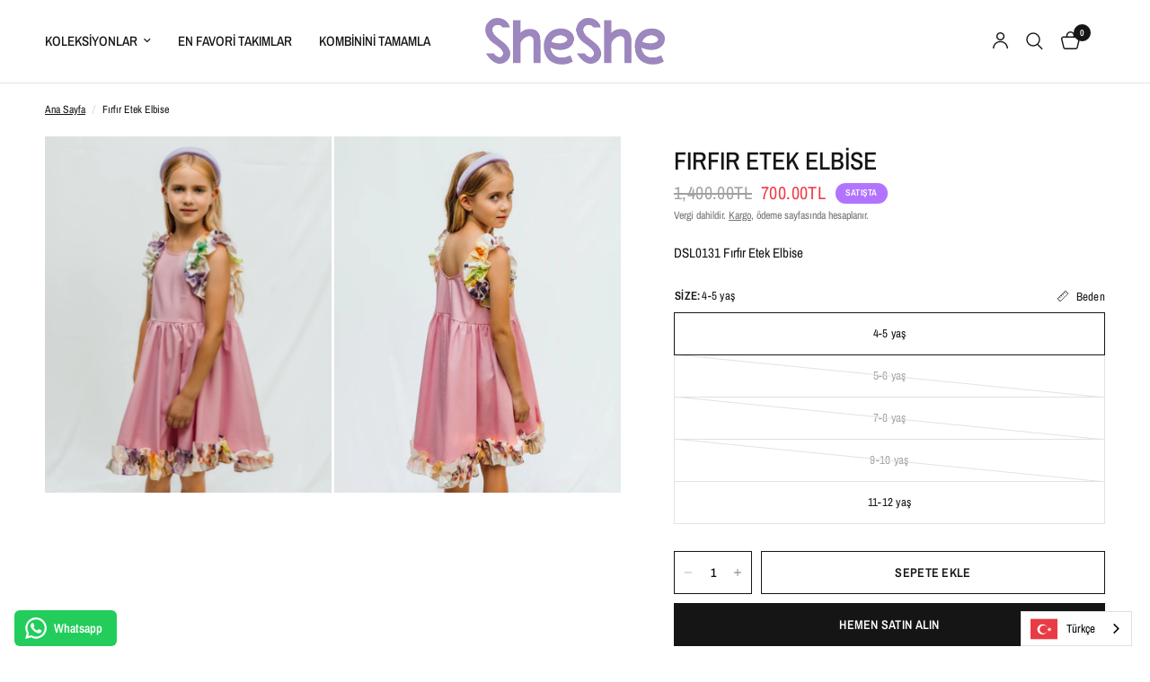

--- FILE ---
content_type: text/html; charset=utf-8
request_url: https://www.sheshebrand.com/products/firfir-etek-elbise-1
body_size: 37901
content:
<!doctype html><html class="no-js" lang="tr" dir="ltr">
<head>
	<meta charset="utf-8">
	<meta http-equiv="X-UA-Compatible" content="IE=edge,chrome=1">
	<meta name="viewport" content="width=device-width, initial-scale=1, maximum-scale=5, viewport-fit=cover">
	<meta name="theme-color" content="#ffffff">
	<link rel="canonical" href="https://www.sheshebrand.com/products/firfir-etek-elbise-1">
	<link rel="preconnect" href="https://cdn.shopify.com" crossorigin>
	<link rel="preload" as="style" href="//www.sheshebrand.com/cdn/shop/t/18/assets/app.css?v=132666050126184008891766393938">
<link rel="preload" as="style" href="//www.sheshebrand.com/cdn/shop/t/18/assets/product.css?v=135342519366659511851766393939">
<link rel="preload" as="image" href="//www.sheshebrand.com/cdn/shop/products/DSL0131_1.jpg?v=1676976910&width=375" imagesrcset="//www.sheshebrand.com/cdn/shop/products/DSL0131_1.jpg?v=1676976910&width=375 375w,//www.sheshebrand.com/cdn/shop/products/DSL0131_1.jpg?v=1676976910&width=640 640w,//www.sheshebrand.com/cdn/shop/products/DSL0131_1.jpg?v=1676976910&width=960 960w,//www.sheshebrand.com/cdn/shop/products/DSL0131_1.jpg?v=1676976910&width=1280 1280w" imagesizes="auto">




<link href="//www.sheshebrand.com/cdn/shop/t/18/assets/animations.min.js?v=125778792411641688251766393938" as="script" rel="preload">

<link href="//www.sheshebrand.com/cdn/shop/t/18/assets/header.js?v=53973329853117484881766393939" as="script" rel="preload">
<link href="//www.sheshebrand.com/cdn/shop/t/18/assets/vendor.min.js?v=57769212839167613861766393939" as="script" rel="preload">
<link href="//www.sheshebrand.com/cdn/shop/t/18/assets/app.js?v=39648928339787647271766393938" as="script" rel="preload">
<link href="//www.sheshebrand.com/cdn/shop/t/18/assets/slideshow.js?v=171587361390105924931766393939" as="script" rel="preload">

<script>
window.lazySizesConfig = window.lazySizesConfig || {};
window.lazySizesConfig.expand = 250;
window.lazySizesConfig.loadMode = 1;
window.lazySizesConfig.loadHidden = false;
</script>


	

	<title>
	Fırfır Etek Elbise &ndash; SheShe
	</title>

	
	<meta name="description" content="DSL0131 Fırfır Etek Elbise">
	
<link rel="preconnect" href="https://fonts.shopifycdn.com" crossorigin>

<meta property="og:site_name" content="SheShe">
<meta property="og:url" content="https://www.sheshebrand.com/products/firfir-etek-elbise-1">
<meta property="og:title" content="Fırfır Etek Elbise">
<meta property="og:type" content="product">
<meta property="og:description" content="DSL0131 Fırfır Etek Elbise"><meta property="og:image" content="http://www.sheshebrand.com/cdn/shop/products/DSL0131_1.jpg?v=1676976910">
  <meta property="og:image:secure_url" content="https://www.sheshebrand.com/cdn/shop/products/DSL0131_1.jpg?v=1676976910">
  <meta property="og:image:width" content="2994">
  <meta property="og:image:height" content="3725"><meta property="og:price:amount" content="700.00">
  <meta property="og:price:currency" content="TRY"><meta name="twitter:card" content="summary_large_image">
<meta name="twitter:title" content="Fırfır Etek Elbise">
<meta name="twitter:description" content="DSL0131 Fırfır Etek Elbise">


	<link href="//www.sheshebrand.com/cdn/shop/t/18/assets/app.css?v=132666050126184008891766393938" rel="stylesheet" type="text/css" media="all" />

	<style data-shopify>
	@font-face {
  font-family: "Archivo Narrow";
  font-weight: 400;
  font-style: normal;
  font-display: swap;
  src: url("//www.sheshebrand.com/cdn/fonts/archivo_narrow/archivonarrow_n4.5c3bab850a22055c235cf940f895d873a8689d70.woff2") format("woff2"),
       url("//www.sheshebrand.com/cdn/fonts/archivo_narrow/archivonarrow_n4.ea12dd22d3319d164475c1d047ae8f973041a9ff.woff") format("woff");
}

@font-face {
  font-family: "Archivo Narrow";
  font-weight: 500;
  font-style: normal;
  font-display: swap;
  src: url("//www.sheshebrand.com/cdn/fonts/archivo_narrow/archivonarrow_n5.d7d2ed7fbf03e65de95fbf4dd65b8f16594058a7.woff2") format("woff2"),
       url("//www.sheshebrand.com/cdn/fonts/archivo_narrow/archivonarrow_n5.1b34a2bfca6fa7ceb43f421bf0098175c735e91b.woff") format("woff");
}

@font-face {
  font-family: "Archivo Narrow";
  font-weight: 600;
  font-style: normal;
  font-display: swap;
  src: url("//www.sheshebrand.com/cdn/fonts/archivo_narrow/archivonarrow_n6.39db873f9e4e9c8ab7083354b267ce7500b7ee9e.woff2") format("woff2"),
       url("//www.sheshebrand.com/cdn/fonts/archivo_narrow/archivonarrow_n6.997d285d710a777a602467368cc2fbd11a20033e.woff") format("woff");
}

@font-face {
  font-family: "Archivo Narrow";
  font-weight: 400;
  font-style: italic;
  font-display: swap;
  src: url("//www.sheshebrand.com/cdn/fonts/archivo_narrow/archivonarrow_i4.59445c13f0e607542640c8a56f31dcd8ed680cfa.woff2") format("woff2"),
       url("//www.sheshebrand.com/cdn/fonts/archivo_narrow/archivonarrow_i4.bbf26c99347034f8df1f87b08c4a929cfc5255c8.woff") format("woff");
}

@font-face {
  font-family: "Archivo Narrow";
  font-weight: 600;
  font-style: italic;
  font-display: swap;
  src: url("//www.sheshebrand.com/cdn/fonts/archivo_narrow/archivonarrow_i6.21c69730cb55f9ff454529f520897ee241e78c97.woff2") format("woff2"),
       url("//www.sheshebrand.com/cdn/fonts/archivo_narrow/archivonarrow_i6.6c25ccdf80ef4616ffdc61ea3e51d7ed480f0d13.woff") format("woff");
}


		@font-face {
  font-family: "Archivo Narrow";
  font-weight: 600;
  font-style: normal;
  font-display: swap;
  src: url("//www.sheshebrand.com/cdn/fonts/archivo_narrow/archivonarrow_n6.39db873f9e4e9c8ab7083354b267ce7500b7ee9e.woff2") format("woff2"),
       url("//www.sheshebrand.com/cdn/fonts/archivo_narrow/archivonarrow_n6.997d285d710a777a602467368cc2fbd11a20033e.woff") format("woff");
}

@font-face {
  font-family: "Archivo Narrow";
  font-weight: 400;
  font-style: normal;
  font-display: swap;
  src: url("//www.sheshebrand.com/cdn/fonts/archivo_narrow/archivonarrow_n4.5c3bab850a22055c235cf940f895d873a8689d70.woff2") format("woff2"),
       url("//www.sheshebrand.com/cdn/fonts/archivo_narrow/archivonarrow_n4.ea12dd22d3319d164475c1d047ae8f973041a9ff.woff") format("woff");
}

h1,h2,h3,h4,h5,h6,
	.h1,.h2,.h3,.h4,.h5,.h6,
	.logolink.text-logo,
	.heading-font,
	.h1-xlarge,
	.h1-large,
	.customer-addresses .my-address .address-index {
		font-style: normal;
		font-weight: 600;
		font-family: "Archivo Narrow", sans-serif;
	}
	body,
	.body-font,
	.thb-product-detail .product-title {
		font-style: normal;
		font-weight: 400;
		font-family: "Archivo Narrow", sans-serif;
	}
	:root {
		--mobile-swipe-width: calc(90vw - 30px);
		--font-body-scale: 1.0;
		--font-body-line-height-scale: 1.0;
		--font-body-letter-spacing: 0.0em;
		--font-body-medium-weight: 500;
    --font-body-bold-weight: 600;
		--font-announcement-scale: 1.0;
		--font-heading-scale: 1.0;
		--font-heading-line-height-scale: 1.0;
		--font-heading-letter-spacing: 0.0em;
		--font-navigation-scale: 1.0;
		--navigation-item-spacing: 15px;
		--font-product-title-scale: 1.0;
		--font-product-title-line-height-scale: 1.0;
		--button-letter-spacing: 0.02em;
		--button-font-scale: 1.0;

		--bg-body: #ffffff;
		--bg-body-rgb: 255,255,255;
		--bg-body-darken: #f7f7f7;
		--payment-terms-background-color: #ffffff;
		--color-body: #151515;
		--color-body-rgb: 21,21,21;
		--color-accent: #151515;
		--color-accent-rgb: 21,21,21;
		--color-border: #E2E2E2;
		--color-form-border: #dedede;
		--color-overlay-rgb: 0,0,0;

		--shopify-accelerated-checkout-button-block-size: 48px;
		--shopify-accelerated-checkout-inline-alignment: center;
		--shopify-accelerated-checkout-skeleton-animation-duration: 0.25s;

		--color-announcement-bar-text: #151515;
		--color-announcement-bar-bg: #d1baf0;

		--color-header-bg: #ffffff;
		--color-header-bg-rgb: 255,255,255;
		--color-header-text: #151515;
		--color-header-text-rgb: 21,21,21;
		--color-header-links: #151515;
		--color-header-links-rgb: 21,21,21;
		--color-header-links-hover: #151515;
		--color-header-icons: #151515;
		--color-header-border: #E2E2E2;

		--solid-button-background: #151515;
		--solid-button-label: #ffffff;
		--outline-button-label: #151515;
		--button-border-radius: 0px;
		--shopify-accelerated-checkout-button-border-radius: 0px;

		--color-price: #151515;
		--color-price-discounted: #ee3b45;
		--color-star: #b274ff;
		--color-dots: #151515;

		--color-inventory-instock: #279A4B;
		--color-inventory-lowstock: #b274ff;

		--section-spacing-mobile: 50px;
		--section-spacing-desktop: 90px;

		--color-badge-text: #ffffff;
		--color-badge-sold-out: #f21b1b;
		--color-badge-sale: #b274ff;
		
		--color-badge-preorder: #666666;
		--badge-corner-radius: 13px;

		--color-footer-text: #FFFFFF;
		--color-footer-text-rgb: 255,255,255;
		--color-footer-link: #FFFFFF;
		--color-footer-link-hover: #FFFFFF;
		--color-footer-border: #444444;
		--color-footer-border-rgb: 68,68,68;
		--color-footer-bg: #151515;
	}.badge[data-badge="50-i̇ndirim"]{
				background: #b274ff;
			}
		
.badge[data-badge="70-i̇ndirim"]{
				background: #b274ff;
			}
		
.badge[data-badge="30-i̇ndirim"]{
				background: #b274ff;
			}
		
.badge[data-badge="tukendi"]{
				background: #f21b1b;
			}
		
</style>


	<script>
		window.theme = window.theme || {};
		theme = {
			settings: {
				money_with_currency_format:"{{amount}}TL",
				cart_drawer:true,
				product_id: 8142142177512,
			},
			routes: {
				root_url: '/',
				cart_url: '/cart',
				cart_add_url: '/cart/add',
				search_url: '/search',
				cart_change_url: '/cart/change',
				cart_update_url: '/cart/update',
				cart_clear_url: '/cart/clear',
				predictive_search_url: '/search/suggest',
			},
			variantStrings: {
        addToCart: `Sepete ekle`,
        soldOut: `Tükendi`,
        unavailable: `Kullanım dışı`,
        preOrder: `Ön sipariş ver`,
      },
			strings: {
				requiresTerms: `Ödeme işlemi için satış şartları ve koşullarını kabul etmelisiniz.`,
				shippingEstimatorNoResults: `Üzgünüz, adresinize gönderim yapılmamaktadır.`,
				shippingEstimatorOneResult: `Adresiniz için bir kargo ücreti bulunmaktadır:`,
				shippingEstimatorMultipleResults: `Adresiniz için birden fazla kargo ücreti bulunmaktadır:`,
				shippingEstimatorError: `Kargo ücretleri alınırken bir veya daha fazla hata oluştu:`
			}
		};
	</script>
	<script>window.performance && window.performance.mark && window.performance.mark('shopify.content_for_header.start');</script><meta name="facebook-domain-verification" content="2gkfq7kc56zr489t5hougec3vsh0yg">
<meta name="google-site-verification" content="OuqLOhGEZSqNlJgFvs1L9-TDyhU7GAS7x4K2aWOfVos">
<meta id="shopify-digital-wallet" name="shopify-digital-wallet" content="/43421499556/digital_wallets/dialog">
<link rel="alternate" hreflang="x-default" href="https://www.sheshebrand.com/products/firfir-etek-elbise-1">
<link rel="alternate" hreflang="tr" href="https://www.sheshebrand.com/products/firfir-etek-elbise-1">
<link rel="alternate" hreflang="en" href="https://www.sheshebrand.com/en/products/firfir-etek-elbise-1">
<link rel="alternate" type="application/json+oembed" href="https://www.sheshebrand.com/products/firfir-etek-elbise-1.oembed">
<script async="async" src="/checkouts/internal/preloads.js?locale=tr-TR"></script>
<script id="shopify-features" type="application/json">{"accessToken":"e97668e6c9d47c3ae7a7afcc934e7b20","betas":["rich-media-storefront-analytics"],"domain":"www.sheshebrand.com","predictiveSearch":true,"shopId":43421499556,"locale":"tr"}</script>
<script>var Shopify = Shopify || {};
Shopify.shop = "sheshebrand.myshopify.com";
Shopify.locale = "tr";
Shopify.currency = {"active":"TRY","rate":"1.0"};
Shopify.country = "TR";
Shopify.theme = {"name":"Upgraded Latest Version 9.2.0","id":152919998696,"schema_name":"Reformation","schema_version":"9.2.0","theme_store_id":1762,"role":"main"};
Shopify.theme.handle = "null";
Shopify.theme.style = {"id":null,"handle":null};
Shopify.cdnHost = "www.sheshebrand.com/cdn";
Shopify.routes = Shopify.routes || {};
Shopify.routes.root = "/";</script>
<script type="module">!function(o){(o.Shopify=o.Shopify||{}).modules=!0}(window);</script>
<script>!function(o){function n(){var o=[];function n(){o.push(Array.prototype.slice.apply(arguments))}return n.q=o,n}var t=o.Shopify=o.Shopify||{};t.loadFeatures=n(),t.autoloadFeatures=n()}(window);</script>
<script id="shop-js-analytics" type="application/json">{"pageType":"product"}</script>
<script defer="defer" async type="module" src="//www.sheshebrand.com/cdn/shopifycloud/shop-js/modules/v2/client.init-shop-cart-sync_CjtpSPzS.tr.esm.js"></script>
<script defer="defer" async type="module" src="//www.sheshebrand.com/cdn/shopifycloud/shop-js/modules/v2/chunk.common_Br-fhcC1.esm.js"></script>
<script type="module">
  await import("//www.sheshebrand.com/cdn/shopifycloud/shop-js/modules/v2/client.init-shop-cart-sync_CjtpSPzS.tr.esm.js");
await import("//www.sheshebrand.com/cdn/shopifycloud/shop-js/modules/v2/chunk.common_Br-fhcC1.esm.js");

  window.Shopify.SignInWithShop?.initShopCartSync?.({"fedCMEnabled":true,"windoidEnabled":true});

</script>
<script>(function() {
  var isLoaded = false;
  function asyncLoad() {
    if (isLoaded) return;
    isLoaded = true;
    var urls = ["https:\/\/cdn.weglot.com\/weglot_script_tag.js?shop=sheshebrand.myshopify.com","https:\/\/configs.carthike.com\/carthike.js?shop=sheshebrand.myshopify.com","https:\/\/app.kiwisizing.com\/web\/js\/dist\/kiwiSizing\/plugin\/SizingPlugin.prod.js?v=330\u0026shop=sheshebrand.myshopify.com"];
    for (var i = 0; i < urls.length; i++) {
      var s = document.createElement('script');
      s.type = 'text/javascript';
      s.async = true;
      s.src = urls[i];
      var x = document.getElementsByTagName('script')[0];
      x.parentNode.insertBefore(s, x);
    }
  };
  if(window.attachEvent) {
    window.attachEvent('onload', asyncLoad);
  } else {
    window.addEventListener('load', asyncLoad, false);
  }
})();</script>
<script id="__st">var __st={"a":43421499556,"offset":10800,"reqid":"8e8c6a0c-78aa-4c58-bf05-94f768d6a8f0-1769017570","pageurl":"www.sheshebrand.com\/products\/firfir-etek-elbise-1","u":"ca5a09f5846d","p":"product","rtyp":"product","rid":8142142177512};</script>
<script>window.ShopifyPaypalV4VisibilityTracking = true;</script>
<script id="captcha-bootstrap">!function(){'use strict';const t='contact',e='account',n='new_comment',o=[[t,t],['blogs',n],['comments',n],[t,'customer']],c=[[e,'customer_login'],[e,'guest_login'],[e,'recover_customer_password'],[e,'create_customer']],r=t=>t.map((([t,e])=>`form[action*='/${t}']:not([data-nocaptcha='true']) input[name='form_type'][value='${e}']`)).join(','),a=t=>()=>t?[...document.querySelectorAll(t)].map((t=>t.form)):[];function s(){const t=[...o],e=r(t);return a(e)}const i='password',u='form_key',d=['recaptcha-v3-token','g-recaptcha-response','h-captcha-response',i],f=()=>{try{return window.sessionStorage}catch{return}},m='__shopify_v',_=t=>t.elements[u];function p(t,e,n=!1){try{const o=window.sessionStorage,c=JSON.parse(o.getItem(e)),{data:r}=function(t){const{data:e,action:n}=t;return t[m]||n?{data:e,action:n}:{data:t,action:n}}(c);for(const[e,n]of Object.entries(r))t.elements[e]&&(t.elements[e].value=n);n&&o.removeItem(e)}catch(o){console.error('form repopulation failed',{error:o})}}const l='form_type',E='cptcha';function T(t){t.dataset[E]=!0}const w=window,h=w.document,L='Shopify',v='ce_forms',y='captcha';let A=!1;((t,e)=>{const n=(g='f06e6c50-85a8-45c8-87d0-21a2b65856fe',I='https://cdn.shopify.com/shopifycloud/storefront-forms-hcaptcha/ce_storefront_forms_captcha_hcaptcha.v1.5.2.iife.js',D={infoText:'hCaptcha ile korunuyor',privacyText:'Gizlilik',termsText:'Koşullar'},(t,e,n)=>{const o=w[L][v],c=o.bindForm;if(c)return c(t,g,e,D).then(n);var r;o.q.push([[t,g,e,D],n]),r=I,A||(h.body.append(Object.assign(h.createElement('script'),{id:'captcha-provider',async:!0,src:r})),A=!0)});var g,I,D;w[L]=w[L]||{},w[L][v]=w[L][v]||{},w[L][v].q=[],w[L][y]=w[L][y]||{},w[L][y].protect=function(t,e){n(t,void 0,e),T(t)},Object.freeze(w[L][y]),function(t,e,n,w,h,L){const[v,y,A,g]=function(t,e,n){const i=e?o:[],u=t?c:[],d=[...i,...u],f=r(d),m=r(i),_=r(d.filter((([t,e])=>n.includes(e))));return[a(f),a(m),a(_),s()]}(w,h,L),I=t=>{const e=t.target;return e instanceof HTMLFormElement?e:e&&e.form},D=t=>v().includes(t);t.addEventListener('submit',(t=>{const e=I(t);if(!e)return;const n=D(e)&&!e.dataset.hcaptchaBound&&!e.dataset.recaptchaBound,o=_(e),c=g().includes(e)&&(!o||!o.value);(n||c)&&t.preventDefault(),c&&!n&&(function(t){try{if(!f())return;!function(t){const e=f();if(!e)return;const n=_(t);if(!n)return;const o=n.value;o&&e.removeItem(o)}(t);const e=Array.from(Array(32),(()=>Math.random().toString(36)[2])).join('');!function(t,e){_(t)||t.append(Object.assign(document.createElement('input'),{type:'hidden',name:u})),t.elements[u].value=e}(t,e),function(t,e){const n=f();if(!n)return;const o=[...t.querySelectorAll(`input[type='${i}']`)].map((({name:t})=>t)),c=[...d,...o],r={};for(const[a,s]of new FormData(t).entries())c.includes(a)||(r[a]=s);n.setItem(e,JSON.stringify({[m]:1,action:t.action,data:r}))}(t,e)}catch(e){console.error('failed to persist form',e)}}(e),e.submit())}));const S=(t,e)=>{t&&!t.dataset[E]&&(n(t,e.some((e=>e===t))),T(t))};for(const o of['focusin','change'])t.addEventListener(o,(t=>{const e=I(t);D(e)&&S(e,y())}));const B=e.get('form_key'),M=e.get(l),P=B&&M;t.addEventListener('DOMContentLoaded',(()=>{const t=y();if(P)for(const e of t)e.elements[l].value===M&&p(e,B);[...new Set([...A(),...v().filter((t=>'true'===t.dataset.shopifyCaptcha))])].forEach((e=>S(e,t)))}))}(h,new URLSearchParams(w.location.search),n,t,e,['guest_login'])})(!0,!0)}();</script>
<script integrity="sha256-4kQ18oKyAcykRKYeNunJcIwy7WH5gtpwJnB7kiuLZ1E=" data-source-attribution="shopify.loadfeatures" defer="defer" src="//www.sheshebrand.com/cdn/shopifycloud/storefront/assets/storefront/load_feature-a0a9edcb.js" crossorigin="anonymous"></script>
<script data-source-attribution="shopify.dynamic_checkout.dynamic.init">var Shopify=Shopify||{};Shopify.PaymentButton=Shopify.PaymentButton||{isStorefrontPortableWallets:!0,init:function(){window.Shopify.PaymentButton.init=function(){};var t=document.createElement("script");t.src="https://www.sheshebrand.com/cdn/shopifycloud/portable-wallets/latest/portable-wallets.tr.js",t.type="module",document.head.appendChild(t)}};
</script>
<script data-source-attribution="shopify.dynamic_checkout.buyer_consent">
  function portableWalletsHideBuyerConsent(e){var t=document.getElementById("shopify-buyer-consent"),n=document.getElementById("shopify-subscription-policy-button");t&&n&&(t.classList.add("hidden"),t.setAttribute("aria-hidden","true"),n.removeEventListener("click",e))}function portableWalletsShowBuyerConsent(e){var t=document.getElementById("shopify-buyer-consent"),n=document.getElementById("shopify-subscription-policy-button");t&&n&&(t.classList.remove("hidden"),t.removeAttribute("aria-hidden"),n.addEventListener("click",e))}window.Shopify?.PaymentButton&&(window.Shopify.PaymentButton.hideBuyerConsent=portableWalletsHideBuyerConsent,window.Shopify.PaymentButton.showBuyerConsent=portableWalletsShowBuyerConsent);
</script>
<script>
  function portableWalletsCleanup(e){e&&e.src&&console.error("Failed to load portable wallets script "+e.src);var t=document.querySelectorAll("shopify-accelerated-checkout .shopify-payment-button__skeleton, shopify-accelerated-checkout-cart .wallet-cart-button__skeleton"),e=document.getElementById("shopify-buyer-consent");for(let e=0;e<t.length;e++)t[e].remove();e&&e.remove()}function portableWalletsNotLoadedAsModule(e){e instanceof ErrorEvent&&"string"==typeof e.message&&e.message.includes("import.meta")&&"string"==typeof e.filename&&e.filename.includes("portable-wallets")&&(window.removeEventListener("error",portableWalletsNotLoadedAsModule),window.Shopify.PaymentButton.failedToLoad=e,"loading"===document.readyState?document.addEventListener("DOMContentLoaded",window.Shopify.PaymentButton.init):window.Shopify.PaymentButton.init())}window.addEventListener("error",portableWalletsNotLoadedAsModule);
</script>

<script type="module" src="https://www.sheshebrand.com/cdn/shopifycloud/portable-wallets/latest/portable-wallets.tr.js" onError="portableWalletsCleanup(this)" crossorigin="anonymous"></script>
<script nomodule>
  document.addEventListener("DOMContentLoaded", portableWalletsCleanup);
</script>

<link id="shopify-accelerated-checkout-styles" rel="stylesheet" media="screen" href="https://www.sheshebrand.com/cdn/shopifycloud/portable-wallets/latest/accelerated-checkout-backwards-compat.css" crossorigin="anonymous">
<style id="shopify-accelerated-checkout-cart">
        #shopify-buyer-consent {
  margin-top: 1em;
  display: inline-block;
  width: 100%;
}

#shopify-buyer-consent.hidden {
  display: none;
}

#shopify-subscription-policy-button {
  background: none;
  border: none;
  padding: 0;
  text-decoration: underline;
  font-size: inherit;
  cursor: pointer;
}

#shopify-subscription-policy-button::before {
  box-shadow: none;
}

      </style>

<script>window.performance && window.performance.mark && window.performance.mark('shopify.content_for_header.end');</script> <!-- Header hook for plugins -->

	<script>document.documentElement.className = document.documentElement.className.replace('no-js', 'js');</script>
	
<!-- BEGIN app block: shopify://apps/weglot-translate-your-store/blocks/weglot/3097482a-fafe-42ff-bc33-ea19e35c4a20 -->





  
    

    
    
    
  


<!--Start Weglot Script-->
<script src="https://cdn.weglot.com/weglot.min.js?api_key=wg_df80065e1f9420640eb908c70cac50f61" async></script>
<!--End Weglot Script-->

<!-- END app block --><!-- BEGIN app block: shopify://apps/ck-whatsapp/blocks/app-embed-block/ce4c5d89-06d5-4502-b18d-35d424a3f693 --><!-- END app block --><script src="https://cdn.shopify.com/extensions/019a80f9-1625-72ae-acb4-a68f4f57da5e/whatsapp-crm-dev-15/assets/carthike.js" type="text/javascript" defer="defer"></script>
<link href="https://monorail-edge.shopifysvc.com" rel="dns-prefetch">
<script>(function(){if ("sendBeacon" in navigator && "performance" in window) {try {var session_token_from_headers = performance.getEntriesByType('navigation')[0].serverTiming.find(x => x.name == '_s').description;} catch {var session_token_from_headers = undefined;}var session_cookie_matches = document.cookie.match(/_shopify_s=([^;]*)/);var session_token_from_cookie = session_cookie_matches && session_cookie_matches.length === 2 ? session_cookie_matches[1] : "";var session_token = session_token_from_headers || session_token_from_cookie || "";function handle_abandonment_event(e) {var entries = performance.getEntries().filter(function(entry) {return /monorail-edge.shopifysvc.com/.test(entry.name);});if (!window.abandonment_tracked && entries.length === 0) {window.abandonment_tracked = true;var currentMs = Date.now();var navigation_start = performance.timing.navigationStart;var payload = {shop_id: 43421499556,url: window.location.href,navigation_start,duration: currentMs - navigation_start,session_token,page_type: "product"};window.navigator.sendBeacon("https://monorail-edge.shopifysvc.com/v1/produce", JSON.stringify({schema_id: "online_store_buyer_site_abandonment/1.1",payload: payload,metadata: {event_created_at_ms: currentMs,event_sent_at_ms: currentMs}}));}}window.addEventListener('pagehide', handle_abandonment_event);}}());</script>
<script id="web-pixels-manager-setup">(function e(e,d,r,n,o){if(void 0===o&&(o={}),!Boolean(null===(a=null===(i=window.Shopify)||void 0===i?void 0:i.analytics)||void 0===a?void 0:a.replayQueue)){var i,a;window.Shopify=window.Shopify||{};var t=window.Shopify;t.analytics=t.analytics||{};var s=t.analytics;s.replayQueue=[],s.publish=function(e,d,r){return s.replayQueue.push([e,d,r]),!0};try{self.performance.mark("wpm:start")}catch(e){}var l=function(){var e={modern:/Edge?\/(1{2}[4-9]|1[2-9]\d|[2-9]\d{2}|\d{4,})\.\d+(\.\d+|)|Firefox\/(1{2}[4-9]|1[2-9]\d|[2-9]\d{2}|\d{4,})\.\d+(\.\d+|)|Chrom(ium|e)\/(9{2}|\d{3,})\.\d+(\.\d+|)|(Maci|X1{2}).+ Version\/(15\.\d+|(1[6-9]|[2-9]\d|\d{3,})\.\d+)([,.]\d+|)( \(\w+\)|)( Mobile\/\w+|) Safari\/|Chrome.+OPR\/(9{2}|\d{3,})\.\d+\.\d+|(CPU[ +]OS|iPhone[ +]OS|CPU[ +]iPhone|CPU IPhone OS|CPU iPad OS)[ +]+(15[._]\d+|(1[6-9]|[2-9]\d|\d{3,})[._]\d+)([._]\d+|)|Android:?[ /-](13[3-9]|1[4-9]\d|[2-9]\d{2}|\d{4,})(\.\d+|)(\.\d+|)|Android.+Firefox\/(13[5-9]|1[4-9]\d|[2-9]\d{2}|\d{4,})\.\d+(\.\d+|)|Android.+Chrom(ium|e)\/(13[3-9]|1[4-9]\d|[2-9]\d{2}|\d{4,})\.\d+(\.\d+|)|SamsungBrowser\/([2-9]\d|\d{3,})\.\d+/,legacy:/Edge?\/(1[6-9]|[2-9]\d|\d{3,})\.\d+(\.\d+|)|Firefox\/(5[4-9]|[6-9]\d|\d{3,})\.\d+(\.\d+|)|Chrom(ium|e)\/(5[1-9]|[6-9]\d|\d{3,})\.\d+(\.\d+|)([\d.]+$|.*Safari\/(?![\d.]+ Edge\/[\d.]+$))|(Maci|X1{2}).+ Version\/(10\.\d+|(1[1-9]|[2-9]\d|\d{3,})\.\d+)([,.]\d+|)( \(\w+\)|)( Mobile\/\w+|) Safari\/|Chrome.+OPR\/(3[89]|[4-9]\d|\d{3,})\.\d+\.\d+|(CPU[ +]OS|iPhone[ +]OS|CPU[ +]iPhone|CPU IPhone OS|CPU iPad OS)[ +]+(10[._]\d+|(1[1-9]|[2-9]\d|\d{3,})[._]\d+)([._]\d+|)|Android:?[ /-](13[3-9]|1[4-9]\d|[2-9]\d{2}|\d{4,})(\.\d+|)(\.\d+|)|Mobile Safari.+OPR\/([89]\d|\d{3,})\.\d+\.\d+|Android.+Firefox\/(13[5-9]|1[4-9]\d|[2-9]\d{2}|\d{4,})\.\d+(\.\d+|)|Android.+Chrom(ium|e)\/(13[3-9]|1[4-9]\d|[2-9]\d{2}|\d{4,})\.\d+(\.\d+|)|Android.+(UC? ?Browser|UCWEB|U3)[ /]?(15\.([5-9]|\d{2,})|(1[6-9]|[2-9]\d|\d{3,})\.\d+)\.\d+|SamsungBrowser\/(5\.\d+|([6-9]|\d{2,})\.\d+)|Android.+MQ{2}Browser\/(14(\.(9|\d{2,})|)|(1[5-9]|[2-9]\d|\d{3,})(\.\d+|))(\.\d+|)|K[Aa][Ii]OS\/(3\.\d+|([4-9]|\d{2,})\.\d+)(\.\d+|)/},d=e.modern,r=e.legacy,n=navigator.userAgent;return n.match(d)?"modern":n.match(r)?"legacy":"unknown"}(),u="modern"===l?"modern":"legacy",c=(null!=n?n:{modern:"",legacy:""})[u],f=function(e){return[e.baseUrl,"/wpm","/b",e.hashVersion,"modern"===e.buildTarget?"m":"l",".js"].join("")}({baseUrl:d,hashVersion:r,buildTarget:u}),m=function(e){var d=e.version,r=e.bundleTarget,n=e.surface,o=e.pageUrl,i=e.monorailEndpoint;return{emit:function(e){var a=e.status,t=e.errorMsg,s=(new Date).getTime(),l=JSON.stringify({metadata:{event_sent_at_ms:s},events:[{schema_id:"web_pixels_manager_load/3.1",payload:{version:d,bundle_target:r,page_url:o,status:a,surface:n,error_msg:t},metadata:{event_created_at_ms:s}}]});if(!i)return console&&console.warn&&console.warn("[Web Pixels Manager] No Monorail endpoint provided, skipping logging."),!1;try{return self.navigator.sendBeacon.bind(self.navigator)(i,l)}catch(e){}var u=new XMLHttpRequest;try{return u.open("POST",i,!0),u.setRequestHeader("Content-Type","text/plain"),u.send(l),!0}catch(e){return console&&console.warn&&console.warn("[Web Pixels Manager] Got an unhandled error while logging to Monorail."),!1}}}}({version:r,bundleTarget:l,surface:e.surface,pageUrl:self.location.href,monorailEndpoint:e.monorailEndpoint});try{o.browserTarget=l,function(e){var d=e.src,r=e.async,n=void 0===r||r,o=e.onload,i=e.onerror,a=e.sri,t=e.scriptDataAttributes,s=void 0===t?{}:t,l=document.createElement("script"),u=document.querySelector("head"),c=document.querySelector("body");if(l.async=n,l.src=d,a&&(l.integrity=a,l.crossOrigin="anonymous"),s)for(var f in s)if(Object.prototype.hasOwnProperty.call(s,f))try{l.dataset[f]=s[f]}catch(e){}if(o&&l.addEventListener("load",o),i&&l.addEventListener("error",i),u)u.appendChild(l);else{if(!c)throw new Error("Did not find a head or body element to append the script");c.appendChild(l)}}({src:f,async:!0,onload:function(){if(!function(){var e,d;return Boolean(null===(d=null===(e=window.Shopify)||void 0===e?void 0:e.analytics)||void 0===d?void 0:d.initialized)}()){var d=window.webPixelsManager.init(e)||void 0;if(d){var r=window.Shopify.analytics;r.replayQueue.forEach((function(e){var r=e[0],n=e[1],o=e[2];d.publishCustomEvent(r,n,o)})),r.replayQueue=[],r.publish=d.publishCustomEvent,r.visitor=d.visitor,r.initialized=!0}}},onerror:function(){return m.emit({status:"failed",errorMsg:"".concat(f," has failed to load")})},sri:function(e){var d=/^sha384-[A-Za-z0-9+/=]+$/;return"string"==typeof e&&d.test(e)}(c)?c:"",scriptDataAttributes:o}),m.emit({status:"loading"})}catch(e){m.emit({status:"failed",errorMsg:(null==e?void 0:e.message)||"Unknown error"})}}})({shopId: 43421499556,storefrontBaseUrl: "https://www.sheshebrand.com",extensionsBaseUrl: "https://extensions.shopifycdn.com/cdn/shopifycloud/web-pixels-manager",monorailEndpoint: "https://monorail-edge.shopifysvc.com/unstable/produce_batch",surface: "storefront-renderer",enabledBetaFlags: ["2dca8a86"],webPixelsConfigList: [{"id":"1480065256","configuration":"{\"config\":\"{\\\"google_tag_ids\\\":[\\\"G-PC7CV7SS8Q\\\",\\\"GT-K522VQQD\\\"],\\\"target_country\\\":\\\"TR\\\",\\\"gtag_events\\\":[{\\\"type\\\":\\\"search\\\",\\\"action_label\\\":\\\"G-8PE39W0WMT\\\"},{\\\"type\\\":\\\"begin_checkout\\\",\\\"action_label\\\":\\\"G-8PE39W0WMT\\\"},{\\\"type\\\":\\\"view_item\\\",\\\"action_label\\\":[\\\"G-8PE39W0WMT\\\",\\\"MC-X1RDXDG3CF\\\"]},{\\\"type\\\":\\\"purchase\\\",\\\"action_label\\\":[\\\"G-8PE39W0WMT\\\",\\\"MC-X1RDXDG3CF\\\"]},{\\\"type\\\":\\\"page_view\\\",\\\"action_label\\\":[\\\"G-8PE39W0WMT\\\",\\\"MC-X1RDXDG3CF\\\"]},{\\\"type\\\":\\\"add_payment_info\\\",\\\"action_label\\\":\\\"G-8PE39W0WMT\\\"},{\\\"type\\\":\\\"add_to_cart\\\",\\\"action_label\\\":\\\"G-8PE39W0WMT\\\"}],\\\"enable_monitoring_mode\\\":false}\"}","eventPayloadVersion":"v1","runtimeContext":"OPEN","scriptVersion":"b2a88bafab3e21179ed38636efcd8a93","type":"APP","apiClientId":1780363,"privacyPurposes":[],"dataSharingAdjustments":{"protectedCustomerApprovalScopes":["read_customer_address","read_customer_email","read_customer_name","read_customer_personal_data","read_customer_phone"]}},{"id":"1470464232","configuration":"{\"pixelCode\":\"D4FFOI3C77UEMCVOT8K0\"}","eventPayloadVersion":"v1","runtimeContext":"STRICT","scriptVersion":"22e92c2ad45662f435e4801458fb78cc","type":"APP","apiClientId":4383523,"privacyPurposes":["ANALYTICS","MARKETING","SALE_OF_DATA"],"dataSharingAdjustments":{"protectedCustomerApprovalScopes":["read_customer_address","read_customer_email","read_customer_name","read_customer_personal_data","read_customer_phone"]}},{"id":"577405160","configuration":"{\"myshopifyDomain\":\"sheshebrand.myshopify.com\"}","eventPayloadVersion":"v1","runtimeContext":"STRICT","scriptVersion":"23b97d18e2aa74363140dc29c9284e87","type":"APP","apiClientId":2775569,"privacyPurposes":["ANALYTICS","MARKETING","SALE_OF_DATA"],"dataSharingAdjustments":{"protectedCustomerApprovalScopes":["read_customer_address","read_customer_email","read_customer_name","read_customer_phone","read_customer_personal_data"]}},{"id":"189759720","configuration":"{\"pixel_id\":\"675812025139527\",\"pixel_type\":\"facebook_pixel\"}","eventPayloadVersion":"v1","runtimeContext":"OPEN","scriptVersion":"ca16bc87fe92b6042fbaa3acc2fbdaa6","type":"APP","apiClientId":2329312,"privacyPurposes":["ANALYTICS","MARKETING","SALE_OF_DATA"],"dataSharingAdjustments":{"protectedCustomerApprovalScopes":["read_customer_address","read_customer_email","read_customer_name","read_customer_personal_data","read_customer_phone"]}},{"id":"shopify-app-pixel","configuration":"{}","eventPayloadVersion":"v1","runtimeContext":"STRICT","scriptVersion":"0450","apiClientId":"shopify-pixel","type":"APP","privacyPurposes":["ANALYTICS","MARKETING"]},{"id":"shopify-custom-pixel","eventPayloadVersion":"v1","runtimeContext":"LAX","scriptVersion":"0450","apiClientId":"shopify-pixel","type":"CUSTOM","privacyPurposes":["ANALYTICS","MARKETING"]}],isMerchantRequest: false,initData: {"shop":{"name":"SheShe","paymentSettings":{"currencyCode":"TRY"},"myshopifyDomain":"sheshebrand.myshopify.com","countryCode":"TR","storefrontUrl":"https:\/\/www.sheshebrand.com"},"customer":null,"cart":null,"checkout":null,"productVariants":[{"price":{"amount":700.0,"currencyCode":"TRY"},"product":{"title":"Fırfır Etek Elbise","vendor":"LYL TEKSTIL PAZ. KON. SAN. VE TIC. LTD. STI","id":"8142142177512","untranslatedTitle":"Fırfır Etek Elbise","url":"\/products\/firfir-etek-elbise-1","type":"Elbise"},"id":"44308521910504","image":{"src":"\/\/www.sheshebrand.com\/cdn\/shop\/products\/DSL0131_1.jpg?v=1676976910"},"sku":"DSL0131_1","title":"4-5 yaş","untranslatedTitle":"4-5 yaş"},{"price":{"amount":700.0,"currencyCode":"TRY"},"product":{"title":"Fırfır Etek Elbise","vendor":"LYL TEKSTIL PAZ. KON. SAN. VE TIC. LTD. STI","id":"8142142177512","untranslatedTitle":"Fırfır Etek Elbise","url":"\/products\/firfir-etek-elbise-1","type":"Elbise"},"id":"44308521943272","image":{"src":"\/\/www.sheshebrand.com\/cdn\/shop\/products\/DSL0131_1.jpg?v=1676976910"},"sku":"DSL0131_2","title":"5-6 yaş","untranslatedTitle":"5-6 yaş"},{"price":{"amount":700.0,"currencyCode":"TRY"},"product":{"title":"Fırfır Etek Elbise","vendor":"LYL TEKSTIL PAZ. KON. SAN. VE TIC. LTD. STI","id":"8142142177512","untranslatedTitle":"Fırfır Etek Elbise","url":"\/products\/firfir-etek-elbise-1","type":"Elbise"},"id":"44308521976040","image":{"src":"\/\/www.sheshebrand.com\/cdn\/shop\/products\/DSL0131_1.jpg?v=1676976910"},"sku":"DSL0131_3","title":"7-8 yaş","untranslatedTitle":"7-8 yaş"},{"price":{"amount":700.0,"currencyCode":"TRY"},"product":{"title":"Fırfır Etek Elbise","vendor":"LYL TEKSTIL PAZ. KON. SAN. VE TIC. LTD. STI","id":"8142142177512","untranslatedTitle":"Fırfır Etek Elbise","url":"\/products\/firfir-etek-elbise-1","type":"Elbise"},"id":"44308522008808","image":{"src":"\/\/www.sheshebrand.com\/cdn\/shop\/products\/DSL0131_1.jpg?v=1676976910"},"sku":"DSL0131_4","title":"9-10 yaş","untranslatedTitle":"9-10 yaş"},{"price":{"amount":700.0,"currencyCode":"TRY"},"product":{"title":"Fırfır Etek Elbise","vendor":"LYL TEKSTIL PAZ. KON. SAN. VE TIC. LTD. STI","id":"8142142177512","untranslatedTitle":"Fırfır Etek Elbise","url":"\/products\/firfir-etek-elbise-1","type":"Elbise"},"id":"44308522041576","image":{"src":"\/\/www.sheshebrand.com\/cdn\/shop\/products\/DSL0131_1.jpg?v=1676976910"},"sku":"DSL0131_5","title":"11-12 yaş","untranslatedTitle":"11-12 yaş"}],"purchasingCompany":null},},"https://www.sheshebrand.com/cdn","fcfee988w5aeb613cpc8e4bc33m6693e112",{"modern":"","legacy":""},{"shopId":"43421499556","storefrontBaseUrl":"https:\/\/www.sheshebrand.com","extensionBaseUrl":"https:\/\/extensions.shopifycdn.com\/cdn\/shopifycloud\/web-pixels-manager","surface":"storefront-renderer","enabledBetaFlags":"[\"2dca8a86\"]","isMerchantRequest":"false","hashVersion":"fcfee988w5aeb613cpc8e4bc33m6693e112","publish":"custom","events":"[[\"page_viewed\",{}],[\"product_viewed\",{\"productVariant\":{\"price\":{\"amount\":700.0,\"currencyCode\":\"TRY\"},\"product\":{\"title\":\"Fırfır Etek Elbise\",\"vendor\":\"LYL TEKSTIL PAZ. KON. SAN. VE TIC. LTD. STI\",\"id\":\"8142142177512\",\"untranslatedTitle\":\"Fırfır Etek Elbise\",\"url\":\"\/products\/firfir-etek-elbise-1\",\"type\":\"Elbise\"},\"id\":\"44308521910504\",\"image\":{\"src\":\"\/\/www.sheshebrand.com\/cdn\/shop\/products\/DSL0131_1.jpg?v=1676976910\"},\"sku\":\"DSL0131_1\",\"title\":\"4-5 yaş\",\"untranslatedTitle\":\"4-5 yaş\"}}]]"});</script><script>
  window.ShopifyAnalytics = window.ShopifyAnalytics || {};
  window.ShopifyAnalytics.meta = window.ShopifyAnalytics.meta || {};
  window.ShopifyAnalytics.meta.currency = 'TRY';
  var meta = {"product":{"id":8142142177512,"gid":"gid:\/\/shopify\/Product\/8142142177512","vendor":"LYL TEKSTIL PAZ. KON. SAN. VE TIC. LTD. STI","type":"Elbise","handle":"firfir-etek-elbise-1","variants":[{"id":44308521910504,"price":70000,"name":"Fırfır Etek Elbise - 4-5 yaş","public_title":"4-5 yaş","sku":"DSL0131_1"},{"id":44308521943272,"price":70000,"name":"Fırfır Etek Elbise - 5-6 yaş","public_title":"5-6 yaş","sku":"DSL0131_2"},{"id":44308521976040,"price":70000,"name":"Fırfır Etek Elbise - 7-8 yaş","public_title":"7-8 yaş","sku":"DSL0131_3"},{"id":44308522008808,"price":70000,"name":"Fırfır Etek Elbise - 9-10 yaş","public_title":"9-10 yaş","sku":"DSL0131_4"},{"id":44308522041576,"price":70000,"name":"Fırfır Etek Elbise - 11-12 yaş","public_title":"11-12 yaş","sku":"DSL0131_5"}],"remote":false},"page":{"pageType":"product","resourceType":"product","resourceId":8142142177512,"requestId":"8e8c6a0c-78aa-4c58-bf05-94f768d6a8f0-1769017570"}};
  for (var attr in meta) {
    window.ShopifyAnalytics.meta[attr] = meta[attr];
  }
</script>
<script class="analytics">
  (function () {
    var customDocumentWrite = function(content) {
      var jquery = null;

      if (window.jQuery) {
        jquery = window.jQuery;
      } else if (window.Checkout && window.Checkout.$) {
        jquery = window.Checkout.$;
      }

      if (jquery) {
        jquery('body').append(content);
      }
    };

    var hasLoggedConversion = function(token) {
      if (token) {
        return document.cookie.indexOf('loggedConversion=' + token) !== -1;
      }
      return false;
    }

    var setCookieIfConversion = function(token) {
      if (token) {
        var twoMonthsFromNow = new Date(Date.now());
        twoMonthsFromNow.setMonth(twoMonthsFromNow.getMonth() + 2);

        document.cookie = 'loggedConversion=' + token + '; expires=' + twoMonthsFromNow;
      }
    }

    var trekkie = window.ShopifyAnalytics.lib = window.trekkie = window.trekkie || [];
    if (trekkie.integrations) {
      return;
    }
    trekkie.methods = [
      'identify',
      'page',
      'ready',
      'track',
      'trackForm',
      'trackLink'
    ];
    trekkie.factory = function(method) {
      return function() {
        var args = Array.prototype.slice.call(arguments);
        args.unshift(method);
        trekkie.push(args);
        return trekkie;
      };
    };
    for (var i = 0; i < trekkie.methods.length; i++) {
      var key = trekkie.methods[i];
      trekkie[key] = trekkie.factory(key);
    }
    trekkie.load = function(config) {
      trekkie.config = config || {};
      trekkie.config.initialDocumentCookie = document.cookie;
      var first = document.getElementsByTagName('script')[0];
      var script = document.createElement('script');
      script.type = 'text/javascript';
      script.onerror = function(e) {
        var scriptFallback = document.createElement('script');
        scriptFallback.type = 'text/javascript';
        scriptFallback.onerror = function(error) {
                var Monorail = {
      produce: function produce(monorailDomain, schemaId, payload) {
        var currentMs = new Date().getTime();
        var event = {
          schema_id: schemaId,
          payload: payload,
          metadata: {
            event_created_at_ms: currentMs,
            event_sent_at_ms: currentMs
          }
        };
        return Monorail.sendRequest("https://" + monorailDomain + "/v1/produce", JSON.stringify(event));
      },
      sendRequest: function sendRequest(endpointUrl, payload) {
        // Try the sendBeacon API
        if (window && window.navigator && typeof window.navigator.sendBeacon === 'function' && typeof window.Blob === 'function' && !Monorail.isIos12()) {
          var blobData = new window.Blob([payload], {
            type: 'text/plain'
          });

          if (window.navigator.sendBeacon(endpointUrl, blobData)) {
            return true;
          } // sendBeacon was not successful

        } // XHR beacon

        var xhr = new XMLHttpRequest();

        try {
          xhr.open('POST', endpointUrl);
          xhr.setRequestHeader('Content-Type', 'text/plain');
          xhr.send(payload);
        } catch (e) {
          console.log(e);
        }

        return false;
      },
      isIos12: function isIos12() {
        return window.navigator.userAgent.lastIndexOf('iPhone; CPU iPhone OS 12_') !== -1 || window.navigator.userAgent.lastIndexOf('iPad; CPU OS 12_') !== -1;
      }
    };
    Monorail.produce('monorail-edge.shopifysvc.com',
      'trekkie_storefront_load_errors/1.1',
      {shop_id: 43421499556,
      theme_id: 152919998696,
      app_name: "storefront",
      context_url: window.location.href,
      source_url: "//www.sheshebrand.com/cdn/s/trekkie.storefront.cd680fe47e6c39ca5d5df5f0a32d569bc48c0f27.min.js"});

        };
        scriptFallback.async = true;
        scriptFallback.src = '//www.sheshebrand.com/cdn/s/trekkie.storefront.cd680fe47e6c39ca5d5df5f0a32d569bc48c0f27.min.js';
        first.parentNode.insertBefore(scriptFallback, first);
      };
      script.async = true;
      script.src = '//www.sheshebrand.com/cdn/s/trekkie.storefront.cd680fe47e6c39ca5d5df5f0a32d569bc48c0f27.min.js';
      first.parentNode.insertBefore(script, first);
    };
    trekkie.load(
      {"Trekkie":{"appName":"storefront","development":false,"defaultAttributes":{"shopId":43421499556,"isMerchantRequest":null,"themeId":152919998696,"themeCityHash":"14581389341227872282","contentLanguage":"tr","currency":"TRY","eventMetadataId":"adb860d9-858a-4b1f-9272-86d549e9a5bf"},"isServerSideCookieWritingEnabled":true,"monorailRegion":"shop_domain","enabledBetaFlags":["65f19447"]},"Session Attribution":{},"S2S":{"facebookCapiEnabled":true,"source":"trekkie-storefront-renderer","apiClientId":580111}}
    );

    var loaded = false;
    trekkie.ready(function() {
      if (loaded) return;
      loaded = true;

      window.ShopifyAnalytics.lib = window.trekkie;

      var originalDocumentWrite = document.write;
      document.write = customDocumentWrite;
      try { window.ShopifyAnalytics.merchantGoogleAnalytics.call(this); } catch(error) {};
      document.write = originalDocumentWrite;

      window.ShopifyAnalytics.lib.page(null,{"pageType":"product","resourceType":"product","resourceId":8142142177512,"requestId":"8e8c6a0c-78aa-4c58-bf05-94f768d6a8f0-1769017570","shopifyEmitted":true});

      var match = window.location.pathname.match(/checkouts\/(.+)\/(thank_you|post_purchase)/)
      var token = match? match[1]: undefined;
      if (!hasLoggedConversion(token)) {
        setCookieIfConversion(token);
        window.ShopifyAnalytics.lib.track("Viewed Product",{"currency":"TRY","variantId":44308521910504,"productId":8142142177512,"productGid":"gid:\/\/shopify\/Product\/8142142177512","name":"Fırfır Etek Elbise - 4-5 yaş","price":"700.00","sku":"DSL0131_1","brand":"LYL TEKSTIL PAZ. KON. SAN. VE TIC. LTD. STI","variant":"4-5 yaş","category":"Elbise","nonInteraction":true,"remote":false},undefined,undefined,{"shopifyEmitted":true});
      window.ShopifyAnalytics.lib.track("monorail:\/\/trekkie_storefront_viewed_product\/1.1",{"currency":"TRY","variantId":44308521910504,"productId":8142142177512,"productGid":"gid:\/\/shopify\/Product\/8142142177512","name":"Fırfır Etek Elbise - 4-5 yaş","price":"700.00","sku":"DSL0131_1","brand":"LYL TEKSTIL PAZ. KON. SAN. VE TIC. LTD. STI","variant":"4-5 yaş","category":"Elbise","nonInteraction":true,"remote":false,"referer":"https:\/\/www.sheshebrand.com\/products\/firfir-etek-elbise-1"});
      }
    });


        var eventsListenerScript = document.createElement('script');
        eventsListenerScript.async = true;
        eventsListenerScript.src = "//www.sheshebrand.com/cdn/shopifycloud/storefront/assets/shop_events_listener-3da45d37.js";
        document.getElementsByTagName('head')[0].appendChild(eventsListenerScript);

})();</script>
<script
  defer
  src="https://www.sheshebrand.com/cdn/shopifycloud/perf-kit/shopify-perf-kit-3.0.4.min.js"
  data-application="storefront-renderer"
  data-shop-id="43421499556"
  data-render-region="gcp-us-central1"
  data-page-type="product"
  data-theme-instance-id="152919998696"
  data-theme-name="Reformation"
  data-theme-version="9.2.0"
  data-monorail-region="shop_domain"
  data-resource-timing-sampling-rate="10"
  data-shs="true"
  data-shs-beacon="true"
  data-shs-export-with-fetch="true"
  data-shs-logs-sample-rate="1"
  data-shs-beacon-endpoint="https://www.sheshebrand.com/api/collect"
></script>
</head>
<body class="animations-true button-uppercase-true navigation-uppercase-true product-card-spacing-large product-title-uppercase-true template-product template-product">
	<a class="screen-reader-shortcut" href="#main-content">İçeriğe atla</a>
	<div id="wrapper"><!-- BEGIN sections: header-group -->
<div id="shopify-section-sections--20209619828968__header" class="shopify-section shopify-section-group-header-group header-section"><theme-header id="header" class="header style3 header--shadow-none transparent--false transparent-border--true "><div class="row expanded">
		<div class="small-12 columns"><div class="thb-header-mobile-left">
	<details class="mobile-toggle-wrapper">
	<summary class="mobile-toggle">
		<span></span>
		<span></span>
		<span></span>
	</summary><nav id="mobile-menu" class="mobile-menu-drawer" role="dialog" tabindex="-1">
	<div class="mobile-menu-drawer--inner"><ul class="mobile-menu"><li><details class="link-container">
							<summary class="parent-link">Koleksiyonlar<span class="link-forward">
<svg width="14" height="10" viewBox="0 0 14 10" fill="none" xmlns="http://www.w3.org/2000/svg">
<path d="M1 5H7.08889H13.1778M13.1778 5L9.17778 1M13.1778 5L9.17778 9" stroke="var(--color-accent)" stroke-width="1.1" stroke-linecap="round" stroke-linejoin="round"/>
</svg>
</span></summary>
							<ul class="sub-menu">
								<li class="parent-link-back">
									<button class="parent-link-back--button"><span>
<svg width="14" height="10" viewBox="0 0 14 10" fill="none" xmlns="http://www.w3.org/2000/svg">
<path d="M13.1778 5H7.08891H1.00002M1.00002 5L5.00002 1M1.00002 5L5.00002 9" stroke="var(--color-accent)" stroke-width="1.1" stroke-linecap="round" stroke-linejoin="round"/>
</svg>
</span> Koleksiyonlar</button>
								</li><li><a href="/collections/sonbahar-kis-2025-26" title="%70&#39;e Varan İndirimli Kış Sezonu 2025" class="link-container">%70'e Varan İndirimli Kış Sezonu 2025</a></li><li><a href="/collections/aksesuar/Yeni+%C5%9Fapka+bucket+bandana+%C3%A7anta" title="Aksesuar" class="link-container">Aksesuar</a></li><li><a href="/collections/sonbahar-2024-25" title="İndirimli Kış Sezonu 2024-25" class="link-container">İndirimli Kış Sezonu 2024-25</a></li><li><a href="/collections/2025-yaz-koleksiyonu" title="Net %50 İndirimli Yaz Sezonu" class="link-container">Net %50 İndirimli Yaz Sezonu</a></li><li><a href="/collections/diger" title="Pet Aksesuar" class="link-container">Pet Aksesuar</a></li><li><a href="/collections/outlet" title="Outlet" class="link-container">Outlet</a></li><li>
											<a href="/collections/sonbahar-kis-2025-26" class="mega-menu-promotion">
<img class="lazyload " width="1440" height="1260" data-sizes="auto" src="//www.sheshebrand.com/cdn/shop/files/mega_menu_fw2526_2.jpg?v=1755288346&width=20" data-srcset="//www.sheshebrand.com/cdn/shop/files/mega_menu_fw2526_2.jpg?v=1755288346&width=670 670w" fetchpriority="low" alt="" style="object-position: 50.0% 50.0%;" />
<div class="mega-menu-promotion--cover"><p class="heading-font">Yeni Sezon Kış Ürünlerinde %70'e Varan Yeni Yıl İndirim! 🛒</p><span class="text-button white">Alışverişe Başla</span></div>
</a>

										</li><li>
											<a href="/collections/aksesuar" class="mega-menu-promotion">
<img class="lazyload " width="1920" height="1920" data-sizes="auto" src="//www.sheshebrand.com/cdn/shop/files/aksesuar_02632b55-c6b8-4e62-918e-64b0e4617ba3.png?v=1768824877&width=20" data-srcset="//www.sheshebrand.com/cdn/shop/files/aksesuar_02632b55-c6b8-4e62-918e-64b0e4617ba3.png?v=1768824877&width=670 670w" fetchpriority="low" alt="" style="object-position: 50.0% 50.0%;" />
<div class="mega-menu-promotion--cover"><p class="heading-font">Çok moda olan kürk şapka, charm çanta gibi aksesuarlarla kızının tarzını yenile</p><span class="text-button white">Sepetine Ekle</span></div>
</a>

										</li></ul>
						</details></li><li><a href="/collections/kiz-cocuk-favori-takim-modelleri" title="En Favori Takımlar" class="link-container">En Favori Takımlar</a></li><li><a href="/collections/kiz-cocuk-dis-giyim-modelleri-kombin-onerileri" title="Kombinini Tamamla" class="link-container">Kombinini Tamamla</a></li></ul><ul class="mobile-secondary-menu"></ul><div class="thb-mobile-menu-footer"><a class="thb-mobile-account-link" href="/account/login" title="Giriş yap
">
<svg width="17" height="18" viewBox="0 0 17 18" fill="none" xmlns="http://www.w3.org/2000/svg">
<path d="M8.49968 9.009C11.0421 9.009 13.1078 6.988 13.1078 4.5045C13.1078 2.021 11.0421 0 8.49968 0C5.95723 0 3.8916 2.0192 3.8916 4.5045C3.8916 6.9898 5.95907 9.009 8.49968 9.009ZM8.49968 1.40372C10.2487 1.40372 11.6699 2.79484 11.6699 4.5027C11.6699 6.21056 10.2468 7.60168 8.49968 7.60168C6.75255 7.60168 5.32944 6.21056 5.32944 4.5027C5.32944 2.79484 6.75255 1.40372 8.49968 1.40372Z" fill="var(--color-header-icons, --color-accent)"/>
<path d="M8.5 9.68926C3.8146 9.68926 0 13.4181 0 18H1.43784C1.43784 14.192 4.6044 11.0966 8.5 11.0966C12.3956 11.0966 15.5622 14.192 15.5622 18H17C17 13.4199 13.1854 9.69106 8.5 9.69106V9.68926Z" fill="var(--color-header-icons, --color-accent)"/>
</svg>
 Giriş yap
</a><div class="no-js-hidden"></div>
		</div>
	</div>
</nav>
<link rel="stylesheet" href="//www.sheshebrand.com/cdn/shop/t/18/assets/mobile-menu.css?v=114205156047321405611766393939" media="print" onload="this.media='all'">
<noscript><link href="//www.sheshebrand.com/cdn/shop/t/18/assets/mobile-menu.css?v=114205156047321405611766393939" rel="stylesheet" type="text/css" media="all" /></noscript>
</details>

</div>
<full-menu class="full-menu">
	<ul class="thb-full-menu" role="menubar"><li role="menuitem" class="menu-item-has-children menu-item-has-megamenu" data-item-title="Koleksiyonlar">
		    <a href="/" class="thb-full-menu--link">Koleksiyonlar
<svg width="8" height="6" viewBox="0 0 8 6" fill="none" xmlns="http://www.w3.org/2000/svg">
<path d="M6.75 1.5L3.75 4.5L0.75 1.5" stroke="var(--color-header-links, --color-accent)" stroke-width="1.1" stroke-linecap="round" stroke-linejoin="round"/>
</svg>
</a><div class="sub-menu mega-menu-container" tabindex="-1"><ul class="mega-menu-columns" tabindex="-1"><li class="" role="none">
        <a href="/collections/sonbahar-kis-2025-26" class="thb-full-menu--link mega-menu-columns__heading" role="menuitem">%70'e Varan İndirimli Kış Sezonu 2025</a></li><li class="" role="none">
        <a href="/collections/aksesuar/Yeni+%C5%9Fapka+bucket+bandana+%C3%A7anta" class="thb-full-menu--link mega-menu-columns__heading" role="menuitem">Aksesuar</a></li><li class="" role="none">
        <a href="/collections/sonbahar-2024-25" class="thb-full-menu--link mega-menu-columns__heading" role="menuitem">İndirimli Kış Sezonu 2024-25</a></li><li class="" role="none">
        <a href="/collections/2025-yaz-koleksiyonu" class="thb-full-menu--link mega-menu-columns__heading" role="menuitem">Net %50 İndirimli Yaz Sezonu</a></li><li class="" role="none">
        <a href="/collections/diger" class="thb-full-menu--link mega-menu-columns__heading" role="menuitem">Pet Aksesuar</a></li><li class="" role="none">
        <a href="/collections/outlet" class="thb-full-menu--link mega-menu-columns__heading" role="menuitem">Outlet</a></li></ul><a href="/collections/sonbahar-kis-2025-26" class="mega-menu-promotion">
<img class="lazyload " width="1440" height="1260" data-sizes="auto" src="//www.sheshebrand.com/cdn/shop/files/mega_menu_fw2526_2.jpg?v=1755288346&width=20" data-srcset="//www.sheshebrand.com/cdn/shop/files/mega_menu_fw2526_2.jpg?v=1755288346&width=670 670w" fetchpriority="low" alt="" style="object-position: 50.0% 50.0%;" />
<div class="mega-menu-promotion--cover"><p class="heading-font">Yeni Sezon Kış Ürünlerinde %70'e Varan Yeni Yıl İndirim! 🛒</p><span class="text-button white">Alışverişe Başla</span></div>
</a>

<a href="/collections/aksesuar" class="mega-menu-promotion">
<img class="lazyload " width="1920" height="1920" data-sizes="auto" src="//www.sheshebrand.com/cdn/shop/files/aksesuar_02632b55-c6b8-4e62-918e-64b0e4617ba3.png?v=1768824877&width=20" data-srcset="//www.sheshebrand.com/cdn/shop/files/aksesuar_02632b55-c6b8-4e62-918e-64b0e4617ba3.png?v=1768824877&width=670 670w" fetchpriority="low" alt="" style="object-position: 50.0% 50.0%;" />
<div class="mega-menu-promotion--cover"><p class="heading-font">Çok moda olan kürk şapka, charm çanta gibi aksesuarlarla kızının tarzını yenile</p><span class="text-button white">Sepetine Ekle</span></div>
</a>

</div></li><li role="menuitem" class="" >
		    <a href="/collections/kiz-cocuk-favori-takim-modelleri" class="thb-full-menu--link">En Favori Takımlar</a></li><li role="menuitem" class="" >
		    <a href="/collections/kiz-cocuk-dis-giyim-modelleri-kombin-onerileri" class="thb-full-menu--link">Kombinini Tamamla</a></li></ul>
</full-menu>


	<a class="logolink" href="/">
		<img
			src="//www.sheshebrand.com/cdn/shop/files/lilac.png?v=1724708519"
			class="logoimg"
			alt="SheShe"
			width="769"
			height="200"
		><img
			src="//www.sheshebrand.com/cdn/shop/files/white.png?v=1724708767"
			class="logoimg logoimg--light"
			alt="SheShe"
			width="769"
			height="200"
		>
	</a>

<div class="thb-secondary-area thb-header-right"><div class="no-js-hidden"></div><a class="thb-secondary-area-item thb-secondary-myaccount thb-secondary-myaccount--icon-true" href="/account/login" title="Hesabım"><span>
<svg width="17" height="18" viewBox="0 0 17 18" fill="none" xmlns="http://www.w3.org/2000/svg">
<path d="M8.49968 9.009C11.0421 9.009 13.1078 6.988 13.1078 4.5045C13.1078 2.021 11.0421 0 8.49968 0C5.95723 0 3.8916 2.0192 3.8916 4.5045C3.8916 6.9898 5.95907 9.009 8.49968 9.009ZM8.49968 1.40372C10.2487 1.40372 11.6699 2.79484 11.6699 4.5027C11.6699 6.21056 10.2468 7.60168 8.49968 7.60168C6.75255 7.60168 5.32944 6.21056 5.32944 4.5027C5.32944 2.79484 6.75255 1.40372 8.49968 1.40372Z" fill="var(--color-header-icons, --color-accent)"/>
<path d="M8.5 9.68926C3.8146 9.68926 0 13.4181 0 18H1.43784C1.43784 14.192 4.6044 11.0966 8.5 11.0966C12.3956 11.0966 15.5622 14.192 15.5622 18H17C17 13.4199 13.1854 9.69106 8.5 9.69106V9.68926Z" fill="var(--color-header-icons, --color-accent)"/>
</svg>
</span></a><a class="thb-secondary-area-item thb-quick-search" href="/search" title="Arama">
<svg width="19" height="20" viewBox="0 0 19 20" fill="none" xmlns="http://www.w3.org/2000/svg">
<path d="M13 13.5L17.7495 18.5M15 8C15 11.866 11.866 15 8 15C4.13401 15 1 11.866 1 8C1 4.13401 4.13401 1 8 1C11.866 1 15 4.13401 15 8Z" stroke="var(--color-header-icons, --color-accent)" stroke-width="1.4" stroke-linecap="round" stroke-linejoin="round"/>
</svg>
</a>
	<a class="thb-secondary-area-item thb-secondary-cart" href="/cart" id="cart-drawer-toggle"><div class="thb-secondary-item-icon">
<svg width="21" height="20" viewBox="0 0 21 20" fill="none" xmlns="http://www.w3.org/2000/svg">
<path d="M16.0995 20H4.89828C3.65924 20 2.58102 19.1502 2.28655 17.9403L0.0734934 8.8974C-0.11678 8.09085 0.0666979 7.24101 0.574094 6.58711C1.08375 5.93549 1.8607 5.55044 2.68522 5.54589H5.79755C5.31054 -1.85205 15.6895 -1.84521 15.2002 5.54589C16.3758 5.54589 17.4427 5.54589 18.3126 5.54589C19.1371 5.55272 19.914 5.93549 20.4237 6.58939C20.9333 7.24101 21.1168 8.09313 20.9265 8.89968L18.7135 17.9403C18.419 19.1502 17.3408 20.0023 16.1018 20H16.0995ZM2.68522 6.96988C2.29335 6.97216 1.92639 7.15443 1.68402 7.46201C1.44391 7.77187 1.35557 8.17287 1.44618 8.55564L3.65924 17.5963C3.79741 18.1704 4.30934 18.5737 4.89602 18.5714H16.0972C16.6839 18.5714 17.1958 18.1682 17.334 17.5963L19.5471 8.55564C19.6377 8.17287 19.5493 7.7696 19.3092 7.46201C19.0669 7.15215 18.6999 6.96988 18.3103 6.9676C16.1788 6.9676 12.8671 6.9676 9.66871 6.9676H2.68522V6.96988ZM7.21327 5.54589C9.28137 5.54589 11.7708 5.54589 13.7845 5.54589C14.2851 0.027626 6.71041 0.0299044 7.21327 5.54589Z" fill="var(--color-header-icons, --color-accent)"/>
</svg>

 <span class="thb-item-count">0</span></div></a>
</div>


</div>
	</div><style data-shopify>:root {
			--logo-height: 52px;
			--logo-height-mobile: 32px;
		}
		
		.header-section {
			position: static !important;
		}</style></theme-header><script src="//www.sheshebrand.com/cdn/shop/t/18/assets/header.js?v=53973329853117484881766393939" type="text/javascript"></script><script type="application/ld+json">
  {
    "@context": "http://schema.org",
    "@type": "Organization",
    "name": "SheShe",
    
      "logo": "https:\/\/www.sheshebrand.com\/cdn\/shop\/files\/lilac.png?v=1724708519\u0026width=769",
    
    "sameAs": [
      "",
      "https:\/\/facebook.com\/sheshebrandcom",
      "",
      "https:\/\/instagram.com\/sheshebrand",
      "https:\/\/tiktok.com\/sheshebrand",
      "",
      "",
      "",
      ""
    ],
    "url": "https:\/\/www.sheshebrand.com"
  }
</script>
<style> #shopify-section-sections--20209619828968__header .thb-secondary-area-item.thb-secondary-myaccount {display: inline-flex;} </style></div>
<!-- END sections: header-group --><!-- BEGIN sections: overlay-group -->

<!-- END sections: overlay-group --><div role="main" id="main-content">
			<div id="shopify-section-template--20209619337448__breadcrumbs" class="shopify-section section-breadcrumbs"><link href="//www.sheshebrand.com/cdn/shop/t/18/assets/breadcrumbs.css?v=177832902218822197961766393938" rel="stylesheet" type="text/css" media="all" /><scroll-shadow>
	<nav class="breadcrumbs" aria-label="breadcrumbs">
	  <a href="/" title="Ana Sayfa">Ana Sayfa</a>
	  
		
	  
	    <i>/</i>
	    Fırfır Etek Elbise
	  
	  
		
	  
		
		
	</nav>
</scroll-shadow>

</div><section id="shopify-section-template--20209619337448__main-product" class="shopify-section product-section"><link href="//www.sheshebrand.com/cdn/shop/t/18/assets/product.css?v=135342519366659511851766393939" rel="stylesheet" type="text/css" media="all" /><div class="thb-product-detail product" data-handle="firfir-etek-elbise-1">
  <div class="row full-width-row">
		<div class="small-12 columns">
			<div class="product-grid-container">
		    <div id="MediaGallery-template--20209619337448__main-product" data-hide-variants="false">
					<div class="product-image-container product-image-container--grid">
		        <product-slider id="Product-Slider" class="product-images product-images--grid" data-captions="true" data-hide-variants="false"><div
  id="Slide-template--20209619337448__main-product-32841644507368"
  class="product-images__slide product-images__slide--image is-active"
  data-media-id="template--20209619337448__main-product-32841644507368"
  
>
<div class="product-single__media product-single__media-image aspect-ratio aspect-ratio--adapt" id="Media-Thumbnails-template--20209619337448__main-product-32841644507368" style="--padding-bottom: 124.41549766199066%;"><a
          href="//www.sheshebrand.com/cdn/shop/products/DSL0131_1.jpg?v=1676976910"
          class="product-single__media-zoom"
          data-msrc="//www.sheshebrand.com/cdn/shop/products/DSL0131_1.jpg?v=1676976910&width=20"
          data-h="3725"
          data-w="2994"
          target="_blank"
          tabindex="-1"
          aria-label="Zoom"
          
          data-index=""
        >
<svg width="20" height="20" viewBox="0 0 20 20" fill="none" xmlns="http://www.w3.org/2000/svg">
<path d="M12.375 4.0625H15.9375V7.625" stroke="var(--color-body)" stroke-width="1.3" stroke-linecap="round" stroke-linejoin="round"/>
<path d="M11.7812 8.21875L15.9375 4.0625" stroke="var(--color-body)" stroke-width="1.3" stroke-linecap="round" stroke-linejoin="round"/>
<path d="M7.625 15.9375H4.0625V12.375" stroke="var(--color-body)" stroke-width="1.3" stroke-linecap="round" stroke-linejoin="round"/>
<path d="M8.21875 11.7812L4.0625 15.9375" stroke="var(--color-body)" stroke-width="1.3" stroke-linecap="round" stroke-linejoin="round"/>
</svg>
</a>
<img class="lazyload " width="2994" height="3725" data-sizes="auto" src="//www.sheshebrand.com/cdn/shop/products/DSL0131_1.jpg?v=1676976910&width=20" data-srcset="//www.sheshebrand.com/cdn/shop/products/DSL0131_1.jpg?v=1676976910&width=375 375w,//www.sheshebrand.com/cdn/shop/products/DSL0131_1.jpg?v=1676976910&width=640 640w,//www.sheshebrand.com/cdn/shop/products/DSL0131_1.jpg?v=1676976910&width=960 960w,//www.sheshebrand.com/cdn/shop/products/DSL0131_1.jpg?v=1676976910&width=1280 1280w" fetchpriority="high" alt=""  />
</div>
    
</div><div
  id="Slide-template--20209619337448__main-product-32841644540136"
  class="product-images__slide product-images__slide--image is-active"
  data-media-id="template--20209619337448__main-product-32841644540136"
  
>
<div class="product-single__media product-single__media-image aspect-ratio aspect-ratio--adapt" id="Media-Thumbnails-template--20209619337448__main-product-32841644540136" style="--padding-bottom: 124.50916230366494%;"><a
          href="//www.sheshebrand.com/cdn/shop/products/DSL0131_2.jpg?v=1676976910"
          class="product-single__media-zoom"
          data-msrc="//www.sheshebrand.com/cdn/shop/products/DSL0131_2.jpg?v=1676976910&width=20"
          data-h="3805"
          data-w="3056"
          target="_blank"
          tabindex="-1"
          aria-label="Zoom"
          
          data-index=""
        >
<svg width="20" height="20" viewBox="0 0 20 20" fill="none" xmlns="http://www.w3.org/2000/svg">
<path d="M12.375 4.0625H15.9375V7.625" stroke="var(--color-body)" stroke-width="1.3" stroke-linecap="round" stroke-linejoin="round"/>
<path d="M11.7812 8.21875L15.9375 4.0625" stroke="var(--color-body)" stroke-width="1.3" stroke-linecap="round" stroke-linejoin="round"/>
<path d="M7.625 15.9375H4.0625V12.375" stroke="var(--color-body)" stroke-width="1.3" stroke-linecap="round" stroke-linejoin="round"/>
<path d="M8.21875 11.7812L4.0625 15.9375" stroke="var(--color-body)" stroke-width="1.3" stroke-linecap="round" stroke-linejoin="round"/>
</svg>
</a>
<img class="lazyload " width="3056" height="3805" data-sizes="auto" src="//www.sheshebrand.com/cdn/shop/products/DSL0131_2.jpg?v=1676976910&width=20" data-srcset="//www.sheshebrand.com/cdn/shop/products/DSL0131_2.jpg?v=1676976910&width=375 375w,//www.sheshebrand.com/cdn/shop/products/DSL0131_2.jpg?v=1676976910&width=640 640w,//www.sheshebrand.com/cdn/shop/products/DSL0131_2.jpg?v=1676976910&width=960 960w,//www.sheshebrand.com/cdn/shop/products/DSL0131_2.jpg?v=1676976910&width=1280 1280w" fetchpriority="auto" alt=""  />
</div>
    
</div></product-slider></div>
		    </div>
		    <div class="product-information"><div id="ProductInfo-template--20209619337448__main-product" class="product-information--inner production-information--sticky">
<p class="product--text style_vendor" ></p>
<div class="product-title-container" >
        <h1 class="product-title uppercase--true">Fırfır Etek Elbise</h1>
        <div class="product-price-container">
          <div class="no-js-hidden" id="price-template--20209619337448__main-product" aria-live="polite">
            
<span class="price">
		
			<del>
				<span class="amount">
					
						1,400.00TL
					
				</span>
			</del>
		
<ins><span class="amount discounted">700.00TL</span></ins>
	<small class="unit-price  hidden">
		<span></span>
    <span class="unit-price-separator">/</span>
		<span></span>
	</small><span class="badges">
<span class="badge onsale">Satışta
</span>
			


</span>
	
</span>

          </div><div class="product__tax caption">Vergi dahildir.
<a href="/policies/shipping-policy">Kargo</a>, ödeme sayfasında hesaplanır.
</div></div></div>
<div >
<max-height class="max-height max-height--no-background" data-max="1000" style="--max-height: 1000px; --bg-body: #ffffff;  --bg-body-rgb: 255,255,255">
  <div class="max-height--inner">
    <div class="max-height--inner-content rte product-short-description">
      DSL0131 Fırfır Etek Elbise
      
    </div>
  </div>
  <button class="max-height--toggle"><span class="text-button text-button--read-more">Read more</span><span class="text-button text-button--read-less">Read less</span></button>
</max-height>
<link rel="stylesheet" href="//www.sheshebrand.com/cdn/shop/t/18/assets/max-height.css?v=155547012212047012461766393939" media="print" onload="this.media='all'">
<script src="//www.sheshebrand.com/cdn/shop/t/18/assets/max-height.js?v=29162628253602768941766393939" defer="defer"></script></div>
<variant-selects
        id="variant-selects-template--20209619337448__main-product"
        class="no-js-hidden"
        data-update-url="true"
        data-section="template--20209619337448__main-product"
        data-url="/products/firfir-etek-elbise-1"
        data-is-disabled="true"
      >
        <div class="variations" ><fieldset class="product-form__input product-form__input--block" data-index="option1" data-handle="size">
		<div class="form__label">Size: <span class="form__label__value">4-5 yaş</span><modal-opener class="product-popup-modal__opener no-js-hidden" data-modal="#PopupModal-variant_picker_wzz88J">
                      <button id="ProductPopup-variant_picker_wzz88J" class="product-popup-modal__button" type="button" aria-haspopup="dialog">
                        <svg class="icon icon-accordion color-foreground-" aria-hidden="true" focusable="false" role="presentation" xmlns="http://www.w3.org/2000/svg" width="20" height="20" viewBox="0 0 20 20"><path d="M18.9836 5.32852L14.6715 1.01638L1.01638 14.6715L5.32852 18.9836L18.9836 5.32852ZM15.3902 0.297691C14.9933 -0.0992303 14.3497 -0.0992303 13.9528 0.297691L0.297691 13.9528C-0.0992301 14.3497 -0.0992305 14.9932 0.297691 15.3902L4.60983 19.7023C5.00675 20.0992 5.65029 20.0992 6.04721 19.7023L19.7023 6.04721C20.0992 5.65029 20.0992 5.00675 19.7023 4.60983L15.3902 0.297691Z" fill-rule="evenodd"/>
      <path d="M11.7863 2.67056C11.9848 2.4721 12.3065 2.4721 12.505 2.67056L14.4237 4.58927C14.6222 4.78774 14.6222 5.1095 14.4237 5.30796C14.2252 5.50642 13.9035 5.50642 13.705 5.30796L11.7863 3.38925C11.5878 3.19079 11.5878 2.86902 11.7863 2.67056Z"/>
      <path d="M8.93891 5.36331C9.13737 5.16485 9.45914 5.16485 9.6576 5.36331L11.5763 7.28202C11.7748 7.48048 11.7748 7.80225 11.5763 8.00071C11.3779 8.19917 11.0561 8.19917 10.8576 8.00071L8.93891 6.082C8.74045 5.88354 8.74045 5.56177 8.93891 5.36331Z"/>
      <path d="M6.24307 8.20742C6.44153 8.00896 6.76329 8.00896 6.96175 8.20742L8.88047 10.1261C9.07893 10.3246 9.07893 10.6464 8.88047 10.8448C8.68201 11.0433 8.36024 11.0433 8.16178 10.8448L6.24307 8.92611C6.0446 8.72765 6.0446 8.40588 6.24307 8.20742Z"/>
      <path d="M3.37296 10.8776C3.57142 10.6791 3.89319 10.6791 4.09165 10.8776L6.01036 12.7963C6.20882 12.9948 6.20882 13.3165 6.01036 13.515C5.8119 13.7134 5.49013 13.7134 5.29167 13.515L3.37296 11.5963C3.1745 11.3978 3.1745 11.076 3.37296 10.8776Z"/></svg><span>Beden</span></button>
                    </modal-opener></div><input type="radio" id="template--20209619337448__main-product-1-0"
						name="Size"
						value="4-5 yaş"
						form="product-form-template--20209619337448__main-product"
						checked
			>
			<label for="template--20209619337448__main-product-1-0">
				<span>4-5 yaş</span>
			</label><input type="radio" id="template--20209619337448__main-product-1-1"
						name="Size"
						value="5-6 yaş"
						form="product-form-template--20209619337448__main-product"
						
			>
			<label for="template--20209619337448__main-product-1-1">
				<span>5-6 yaş</span>
			</label><input type="radio" id="template--20209619337448__main-product-1-2"
						name="Size"
						value="7-8 yaş"
						form="product-form-template--20209619337448__main-product"
						
			>
			<label for="template--20209619337448__main-product-1-2">
				<span>7-8 yaş</span>
			</label><input type="radio" id="template--20209619337448__main-product-1-3"
						name="Size"
						value="9-10 yaş"
						form="product-form-template--20209619337448__main-product"
						
			>
			<label for="template--20209619337448__main-product-1-3">
				<span>9-10 yaş</span>
			</label><input type="radio" id="template--20209619337448__main-product-1-4"
						name="Size"
						value="11-12 yaş"
						form="product-form-template--20209619337448__main-product"
						
			>
			<label for="template--20209619337448__main-product-1-4">
				<span>11-12 yaş</span>
			</label></fieldset>
</div>
        <script type="application/json">
          [{"id":44308521910504,"title":"4-5 yaş","option1":"4-5 yaş","option2":null,"option3":null,"sku":"DSL0131_1","requires_shipping":true,"taxable":true,"featured_image":null,"available":true,"name":"Fırfır Etek Elbise - 4-5 yaş","public_title":"4-5 yaş","options":["4-5 yaş"],"price":70000,"weight":325,"compare_at_price":140000,"inventory_management":"shopify","barcode":"","requires_selling_plan":false,"selling_plan_allocations":[]},{"id":44308521943272,"title":"5-6 yaş","option1":"5-6 yaş","option2":null,"option3":null,"sku":"DSL0131_2","requires_shipping":true,"taxable":true,"featured_image":null,"available":false,"name":"Fırfır Etek Elbise - 5-6 yaş","public_title":"5-6 yaş","options":["5-6 yaş"],"price":70000,"weight":325,"compare_at_price":140000,"inventory_management":"shopify","barcode":"","requires_selling_plan":false,"selling_plan_allocations":[]},{"id":44308521976040,"title":"7-8 yaş","option1":"7-8 yaş","option2":null,"option3":null,"sku":"DSL0131_3","requires_shipping":true,"taxable":true,"featured_image":null,"available":false,"name":"Fırfır Etek Elbise - 7-8 yaş","public_title":"7-8 yaş","options":["7-8 yaş"],"price":70000,"weight":325,"compare_at_price":140000,"inventory_management":"shopify","barcode":"","requires_selling_plan":false,"selling_plan_allocations":[]},{"id":44308522008808,"title":"9-10 yaş","option1":"9-10 yaş","option2":null,"option3":null,"sku":"DSL0131_4","requires_shipping":true,"taxable":true,"featured_image":null,"available":false,"name":"Fırfır Etek Elbise - 9-10 yaş","public_title":"9-10 yaş","options":["9-10 yaş"],"price":70000,"weight":325,"compare_at_price":140000,"inventory_management":"shopify","barcode":"","requires_selling_plan":false,"selling_plan_allocations":[]},{"id":44308522041576,"title":"11-12 yaş","option1":"11-12 yaş","option2":null,"option3":null,"sku":"DSL0131_5","requires_shipping":true,"taxable":true,"featured_image":null,"available":true,"name":"Fırfır Etek Elbise - 11-12 yaş","public_title":"11-12 yaş","options":["11-12 yaş"],"price":70000,"weight":325,"compare_at_price":140000,"inventory_management":"shopify","barcode":"","requires_selling_plan":false,"selling_plan_allocations":[]}]
        </script>
      </variant-selects><noscript class="product-form__noscript-wrapper-template--20209619337448__main-product">
        <div class="product-form__input">
          <label for="Variants-template--20209619337448__main-product">Ürün çeşitleri</label>
          <div class="select">
            <select name="id" id="Variants-template--20209619337448__main-product" class="select__select" form="product-form-template--20209619337448__main-product"><option
                  selected="selected"
                  
                  value="44308521910504">
                  4-5 yaş

                  - 700.00TL</option><option
                  
                  disabled
                  value="44308521943272">
                  5-6 yaş
 - Tükendi
                  - 700.00TL</option><option
                  
                  disabled
                  value="44308521976040">
                  7-8 yaş
 - Tükendi
                  - 700.00TL</option><option
                  
                  disabled
                  value="44308522008808">
                  9-10 yaş
 - Tükendi
                  - 700.00TL</option><option
                  
                  
                  value="44308522041576">
                  11-12 yaş

                  - 700.00TL</option></select>
          </div>
        </div>
      </noscript>
<div ><product-form class="product-form" data-section="template--20209619337448__main-product" data-hide-errors="false" template="">
		<div class="product-form__error-message-wrapper form-notification error" role="alert" hidden>
      
<svg width="18" height="18" viewBox="0 0 18 18" fill="none" xmlns="http://www.w3.org/2000/svg">
<circle cx="9" cy="9" r="9" fill="#E93636"/>
<path d="M9 5V9" stroke="white" stroke-width="2" stroke-linecap="round" stroke-linejoin="round"/>
<path d="M9 13C9.55228 13 10 12.5523 10 12C10 11.4477 9.55228 11 9 11C8.44772 11 8 11.4477 8 12C8 12.5523 8.44772 13 9 13Z" fill="white"/>
</svg>

      <span class="product-form__error-message"></span>
    </div><form method="post" action="/cart/add" id="product-form-template--20209619337448__main-product" accept-charset="UTF-8" class="form" enctype="multipart/form-data" novalidate="novalidate" data-type="add-to-cart-form"><input type="hidden" name="form_type" value="product" /><input type="hidden" name="utf8" value="✓" /><input type="hidden" name="id" value="44308521910504" disabled><div class="product-add-to-cart-container">
			<div class="form-notification error" style="display:none;"></div>
		  <div class="add_to_cart_holder"><div
          id="quantity-template--20209619337448__main-product"
          
        >
			    <quantity-selector class="quantity">
						<button class="minus" type="button" aria-label="Fırfır Etek Elbise için adedi azaltın">
							
<svg width="8" height="2" viewBox="0 0 8 2" fill="none" xmlns="http://www.w3.org/2000/svg"><path d="M3.49692e-08 1.39998L0 0.599976L8 0.599976V1.39998L3.49692e-08 1.39998Z" fill="var(--color-body)"/></svg>

						</button>
			      <input
							type="number"
							id="Quantity-template--20209619337448__main-product"
							name="quantity"
							class="qty"
							value="1"
							min="1"
							
							step="1"
							form="product-form-template--20209619337448__main-product"
							aria-label="Fırfır Etek Elbise için adet"
						>
						<button class="plus" type="button" aria-label="Fırfır Etek Elbise için adedi artırın">
<svg width="8" height="8" viewBox="0 0 8 8" fill="none" xmlns="http://www.w3.org/2000/svg"><path d="M3.6 0H4.4V8H3.6V0Z" fill="var(--color-body)"/><path d="M3.49692e-08 4.4L0 3.6L8 3.6V4.4L3.49692e-08 4.4Z" fill="var(--color-body)"/></svg>
</button>
			    </quantity-selector>
				</div><button type="submit" name="add" id="AddToCart" class="single-add-to-cart-button button outline " >
					<span class="single-add-to-cart-button--text">Sepete ekle</span>
					<span class="loading-overlay">
<svg aria-hidden="true" focusable="false" role="presentation" class="spinner" viewBox="0 0 66 66" xmlns="http://www.w3.org/2000/svg">
	<circle class="spinner-path" fill="none" stroke-width="6" cx="33" cy="33" r="30" stroke="var(--color-accent)"></circle>
</svg>
</span>
				</button><div data-shopify="payment-button" class="shopify-payment-button"> <shopify-accelerated-checkout recommended="null" fallback="{&quot;supports_subs&quot;:true,&quot;supports_def_opts&quot;:true,&quot;name&quot;:&quot;buy_it_now&quot;,&quot;wallet_params&quot;:{}}" access-token="e97668e6c9d47c3ae7a7afcc934e7b20" buyer-country="TR" buyer-locale="tr" buyer-currency="TRY" variant-params="[{&quot;id&quot;:44308521910504,&quot;requiresShipping&quot;:true},{&quot;id&quot;:44308521943272,&quot;requiresShipping&quot;:true},{&quot;id&quot;:44308521976040,&quot;requiresShipping&quot;:true},{&quot;id&quot;:44308522008808,&quot;requiresShipping&quot;:true},{&quot;id&quot;:44308522041576,&quot;requiresShipping&quot;:true}]" shop-id="43421499556" enabled-flags="[&quot;ae0f5bf6&quot;]" > <div class="shopify-payment-button__button" role="button" disabled aria-hidden="true" style="background-color: transparent; border: none"> <div class="shopify-payment-button__skeleton">&nbsp;</div> </div> </shopify-accelerated-checkout> <small id="shopify-buyer-consent" class="hidden" aria-hidden="true" data-consent-type="subscription"> Bu ürün yinelenen veya ertelenmiş bir satın alım. Devam ederek <span id="shopify-subscription-policy-button">iptal politikası</span> şartlarını kabul ediyor ve siparişim gönderilene veya izin verildiği takdirde ben iptal edene kadar bu sayfadaki fiyatlar, sıklık ve tarihler temel alınarak ödeme yöntemimden ücret alınması için sizi yetkilendiriyorum. </small> </div>
</div>
		</div><input type="hidden" name="product-id" value="8142142177512" /><input type="hidden" name="section-id" value="template--20209619337448__main-product" /></form></product-form><form method="post" action="/cart/add" id="product-form-installment" accept-charset="UTF-8" class="installment" enctype="multipart/form-data"><input type="hidden" name="form_type" value="product" /><input type="hidden" name="utf8" value="✓" /><input type="hidden" name="id" value="44308521910504">
			
<input type="hidden" name="product-id" value="8142142177512" /><input type="hidden" name="section-id" value="template--20209619337448__main-product" /></form></div><pickup-availability
	class="pickup-availability-wrapper"
	
  data-root-url="/"
  data-variant-id="44308521910504"
  data-has-only-default-variant="false"
>
</pickup-availability>
<script src="//www.sheshebrand.com/cdn/shop/t/18/assets/pickup-availability.js?v=105428679355683734981766393939" defer="defer"></script>

<side-panel-links class="side-panel-links"><button class="side-panel-links--link no-js-hidden" data-id="1"><svg class="icon icon-accordion color-foreground-" aria-hidden="true" focusable="false" role="presentation" xmlns="http://www.w3.org/2000/svg" width="20" height="20" viewBox="0 0 20 20"><path d="M7.97895 1.55555C7.75602 1.55555 7.55049 1.71237 7.49305 1.94762L7.49123 1.95509C7.42498 2.21019 7.33959 2.53757 7.21755 2.85227C7.09741 3.16208 6.92519 3.50498 6.66011 3.77111C5.94871 4.49525 4.9347 4.58069 4.15302 4.58069C3.86517 4.58069 3.57871 4.54519 3.29458 4.47515C3.24995 4.46626 3.17168 4.45029 3.08678 4.41925C3.02446 4.40156 2.97878 4.39485 2.93608 4.39485C2.85763 4.39485 2.77367 4.41506 2.69931 4.45229C2.58049 4.51177 2.49244 4.61426 2.45245 4.74393L2.08187 5.96006C1.99969 6.23376 2.14791 6.5108 2.40926 6.59694C3.06631 6.80864 3.64401 7.16273 4.12596 7.64524C5.79603 9.31728 5.79603 12.0249 4.12596 13.697L4.1207 13.7022C3.70656 14.1053 3.22471 14.4375 2.66344 14.653C2.42776 14.7449 2.29223 15.0137 2.37026 15.2777L2.3694 15.275L2.37085 15.2797L2.37026 15.2777L2.92436 17.0653L2.92291 17.061L2.92626 17.0715L2.92436 17.0653C2.97736 17.22 3.1002 17.3437 3.23664 17.3938C3.23134 17.3924 3.22591 17.3909 3.22032 17.3894L3.24853 17.3979C3.24455 17.3966 3.24059 17.3952 3.23664 17.3938C3.31908 17.4155 3.36721 17.4222 3.41048 17.4222C3.49912 17.4222 3.60995 17.3887 3.70246 17.3233C3.98945 17.1198 4.30448 16.9574 4.6125 16.8318L4.61978 16.8288C5.10547 16.639 5.61461 16.5446 6.14334 16.5446C7.11309 16.5446 8.05549 16.8874 8.79764 17.4889L8.80712 17.4966L8.81955 17.5076C8.90806 17.5864 9.00821 17.6755 9.10985 17.7768C9.10724 17.7743 9.10462 17.7719 9.10199 17.7695L9.11722 17.7841C9.11476 17.7817 9.11231 17.7792 9.10985 17.7768C9.26909 17.925 9.40178 18.0826 9.51863 18.2455L9.51488 18.2407L9.52415 18.2532C9.52231 18.2507 9.52048 18.2481 9.51863 18.2455C9.61654 18.3713 9.76885 18.4444 9.91772 18.4444V19.4999C9.42913 19.4999 8.96472 19.2651 8.67058 18.8776L8.66585 18.8714L8.66131 18.865C8.57515 18.7443 8.48502 18.6386 8.38216 18.5436L8.3744 18.5364L8.36693 18.5289C8.28943 18.4513 8.21077 18.3808 8.12058 18.3006C8.12363 18.303 8.12667 18.3055 8.12971 18.3079L8.11112 18.2921C8.11428 18.295 8.11744 18.2978 8.12058 18.3006C7.56475 17.8535 6.86093 17.6002 6.14334 17.6002C5.74527 17.6002 5.36861 17.6705 5.00975 17.8102L5.01345 17.8087L5.00616 17.8116L5.00975 17.8102C4.7622 17.9115 4.52249 18.0371 4.31551 18.1839C4.05739 18.3663 3.73435 18.4778 3.41048 18.4778C3.22966 18.4778 3.07494 18.4441 2.94062 18.4074L2.9264 18.4036L2.91241 18.3989C2.43607 18.2399 2.07057 17.8518 1.91799 17.3935L1.91453 17.3831L1.35631 15.5819C1.12631 14.8143 1.50604 13.9695 2.27996 13.6691L2.28202 13.6683C2.68845 13.5124 3.05095 13.2676 3.37829 12.9495L3.37567 12.9522L3.38096 12.9469L3.37829 12.9495C4.63437 11.6891 4.6335 9.64934 3.37567 8.39003C3.01234 8.02628 2.57987 7.76103 2.08252 7.60098L2.08001 7.60016C1.26969 7.33494 0.820566 6.47637 1.06787 5.6562L1.06832 5.65473L1.43956 4.43642L1.43993 4.43521C1.565 4.02823 1.84814 3.69722 2.22417 3.50898C2.43856 3.40166 2.68453 3.3393 2.93608 3.3393C3.11661 3.3393 3.27314 3.37268 3.40855 3.41335L3.43121 3.42015L3.45248 3.42867C3.45248 3.42867 3.45629 3.42989 3.46231 3.4314C3.47374 3.43427 3.48719 3.43707 3.51473 3.44259L3.52713 3.44507L3.5394 3.44814C3.746 3.49985 3.95026 3.52514 4.15302 3.52514C4.91759 3.52514 5.52295 3.42089 5.9046 3.03158L5.90806 3.02805C6.02355 2.91242 6.13155 2.72544 6.22996 2.47166C6.32632 2.22316 6.39772 1.95396 6.46528 1.69386L6.46427 1.69798L6.46615 1.69052L6.46528 1.69386C6.63616 1.00201 7.25456 0.5 7.97895 0.5H11.609C12.3348 0.5 12.9542 1.00401 13.1237 1.69798L13.1242 1.70013C13.1834 1.94725 13.2587 2.21702 13.359 2.46369C13.4616 2.71581 13.5762 2.90808 13.696 3.02807C14.1211 3.45365 14.7781 3.68003 15.4455 3.68003C15.5631 3.68003 15.6809 3.67176 15.7991 3.65507C16.0139 3.6203 16.225 3.56054 16.415 3.47834C16.6179 3.38568 16.8361 3.3393 17.0543 3.3393C17.2747 3.3393 17.4951 3.38664 17.6997 3.48119C18.0942 3.66348 18.4093 4.00233 18.5392 4.44215L18.9305 5.59736L18.9334 5.60717C19.0547 6.01723 19.0121 6.46746 18.7906 6.84757C18.5695 7.22709 18.1953 7.48993 17.7778 7.58282L17.7709 7.58435C17.5695 7.62636 17.3676 7.69501 17.1451 7.78185C16.7638 7.95199 16.4097 8.19235 16.1092 8.49326C15.4747 9.1285 15.1188 9.97588 15.1188 10.8775C15.1188 11.7824 15.4665 12.6274 16.1066 13.2593L16.1092 13.2619C16.4842 13.6374 16.929 13.9137 17.4287 14.0838C18.1828 14.3325 18.7843 15.188 18.5193 16.05L18.0759 17.4952L18.0752 17.4976C17.9207 17.9926 17.544 18.3705 17.0476 18.5259L17.0418 18.5277C16.9097 18.5673 16.7524 18.6017 16.5797 18.6017C16.2411 18.6017 15.898 18.4939 15.6144 18.273L15.6108 18.2702C15.3991 18.1024 15.1801 17.9708 14.9427 17.865L14.9447 17.8659L14.9408 17.8641L14.9427 17.865C14.5354 17.688 14.1132 17.6002 13.6715 17.6002C12.9507 17.6002 12.2587 17.8453 11.7065 18.2988L11.7141 18.2921L11.6994 18.3047C11.7018 18.3028 11.7041 18.3008 11.7065 18.2988L11.4477 18.5292C11.4511 18.5257 11.4547 18.5221 11.4582 18.5186L11.4356 18.5399L11.4477 18.5292C11.3396 18.6384 11.2492 18.7459 11.1669 18.8609C11.1682 18.8589 11.1695 18.857 11.1708 18.8551L11.1639 18.865L11.1669 18.8609C10.8858 19.2703 10.4109 19.4975 9.92545 19.4999L9.92546 18.4444H9.91772C10.0873 18.4444 10.2255 18.3642 10.2941 18.2632L10.3009 18.2532C10.4214 18.0843 10.5538 17.9281 10.7079 17.7738L10.7189 17.7628L11.0162 17.4983L11.0237 17.4921C11.7696 16.8756 12.7042 16.5446 13.6715 16.5446C14.2604 16.5446 14.8275 16.663 15.3684 16.8985L15.3723 16.9002C15.6902 17.0416 15.9855 17.219 16.2676 17.4422L16.2662 17.4411L16.2698 17.444L16.2676 17.4422C16.355 17.5098 16.4651 17.5461 16.5797 17.5461C16.6128 17.5461 16.6607 17.5394 16.7332 17.5179L16.7305 17.5187L16.7363 17.517L16.7332 17.5179C16.895 17.4664 17.0122 17.3494 17.0638 17.185L17.5069 15.741C17.5716 15.5306 17.412 15.1893 17.0951 15.0856L17.0895 15.0838C16.4357 14.8617 15.8506 14.4986 15.3602 14.008L15.3615 14.0093L15.3589 14.0067L15.3602 14.008C14.5161 13.1739 14.0599 12.0577 14.0599 10.8775C14.0599 9.69362 14.529 8.57933 15.3589 7.74846C15.7569 7.34998 16.2242 7.03443 16.7259 6.81248L16.7363 6.80786L16.747 6.80369C16.9934 6.70716 17.2611 6.61261 17.5499 6.55201L17.5472 6.55261L17.5541 6.55113L17.5499 6.55201C17.6881 6.52047 17.8079 6.43273 17.875 6.3174C17.9411 6.20409 17.9608 6.05889 17.9202 5.91414L17.924 5.92537L17.9178 5.90587C17.9187 5.90862 17.9195 5.91138 17.9202 5.91414L17.5282 4.75688L17.5247 4.74458C17.4871 4.61282 17.3921 4.50249 17.2544 4.43887C17.1909 4.40952 17.1226 4.39485 17.0543 4.39485C16.9859 4.39485 16.9176 4.40953 16.8541 4.43887L16.8433 4.44383C16.5614 4.56653 16.2601 4.6503 15.9626 4.69796L15.9538 4.69937C15.7847 4.72356 15.6152 4.73559 15.4455 4.73559C14.5661 4.73559 13.6138 4.4417 12.9457 3.77286C12.684 3.51084 12.5047 3.17239 12.3778 2.86025C12.2488 2.54315 12.1592 2.21564 12.0947 1.94676C12.037 1.71199 11.8317 1.55555 11.609 1.55555H7.97895Z"/></svg><span class="text-button">Materyal</span></button><button class="side-panel-links--link no-js-hidden" data-id="2"><svg class="icon icon-accordion color-foreground-" aria-hidden="true" focusable="false" role="presentation" xmlns="http://www.w3.org/2000/svg" width="20" height="20" viewBox="0 0 20 20"><path d="M9.69502 0.6786C9.91338 0.601796 10.1516 0.603123 10.3691 0.682353L18.2151 3.54058C18.61 3.68445 18.8728 4.05988 18.8728 4.48018V14.4287C18.8728 14.8074 18.6588 15.1537 18.32 15.3231L10.4731 19.2465C10.196 19.385 9.87022 19.3873 9.59117 19.2526L1.45405 15.3244C1.10843 15.1576 0.888794 14.8076 0.888794 14.4239V4.48434C0.888794 4.05997 1.15665 3.68181 1.55699 3.541L9.69502 0.6786ZM6.07999 3.01017L2.5346 4.25719L10.149 7.63545L13.5692 6.118L6.07999 3.01017ZM6.78606 2.76183L14.1997 5.83828L17.5367 4.35774L10.0268 1.62195L6.78606 2.76183ZM1.88879 14.4239L1.88879 5.06467L9.64898 8.50762V18.1701L1.88879 14.4239ZM17.8728 14.4287L10.649 18.0405V8.50762L17.8728 5.30263V14.4287Z" fill-rule="evenodd"/></svg><span class="text-button">Kargo ve Teslimat</span></button><button class="side-panel-links--link no-js-hidden" data-id="3"><svg class="icon icon-accordion color-foreground-" aria-hidden="true" focusable="false" role="presentation" xmlns="http://www.w3.org/2000/svg" width="20" height="20" viewBox="0 0 20 20"><path d="M0.38191 4.26524C0.652327 4.19778 0.926646 4.36065 0.994619 4.62903L3.53292 14.6511C3.54914 14.7106 3.60034 14.7479 3.65788 14.7479H16.3422C16.3998 14.7479 16.451 14.7106 16.4672 14.651C16.4673 14.6506 16.4675 14.6502 16.4676 14.6498L19.0054 4.62904C19.0734 4.36066 19.3477 4.19778 19.6181 4.26523C19.8885 4.33269 20.0526 4.60494 19.9847 4.87332L17.4458 14.8982L17.4447 14.9023C17.3149 15.3972 16.867 15.75 16.3422 15.75H3.65788C3.13313 15.75 2.68527 15.3972 2.55542 14.9023L2.55434 14.8982L0.0153513 4.87333C-0.0526214 4.60495 0.111492 4.3327 0.38191 4.26524Z"/>
      <path d="M6.76169 7.36178C6.11228 7.20142 5.40174 7.36303 4.75389 7.71568L4.74572 7.72013L4.73738 7.72427C4.55194 7.81655 4.38964 7.91308 4.21117 8.01923C4.0989 8.08601 3.98022 8.1566 3.84536 8.23232C3.52401 8.41277 3.15453 8.59357 2.72811 8.67939L2.71955 8.68111C2.08915 8.79675 1.53984 8.55856 1.12774 8.33954L1.6044 7.45611C1.97602 7.65361 2.26006 7.74481 2.53197 7.69634C2.80109 7.64144 3.05982 7.52202 3.34815 7.36012C3.43695 7.31026 3.53611 7.25156 3.64095 7.1895C3.84288 7.06996 4.06587 6.93795 4.27647 6.83261C5.06232 6.40671 6.03295 6.1502 7.00242 6.38856C7.69625 6.55146 8.31122 6.91064 8.84283 7.22112C8.93772 7.27654 9.02996 7.33041 9.11951 7.38134C9.54269 7.61551 9.86129 7.74878 10.1516 7.70566C10.5743 7.61348 10.9584 7.3965 11.4176 7.12784C11.4329 7.11892 11.4482 7.10994 11.4636 7.1009C11.8908 6.85074 12.3909 6.55782 12.968 6.42066C13.9716 6.13864 15.01 6.39498 15.8247 6.85665C16.0106 6.953 16.2099 7.06983 16.3941 7.17778C16.5001 7.2399 16.6011 7.29909 16.6916 7.34975C16.9673 7.50401 17.2202 7.62511 17.4814 7.69408C17.6558 7.74014 17.8437 7.72276 18.0658 7.64569C18.2042 7.59767 18.3474 7.52933 18.4995 7.44684L18.9839 8.32612C18.8074 8.42189 18.6102 8.51838 18.399 8.59167C18.0548 8.71111 17.6518 8.77606 17.2218 8.6625C16.8378 8.56111 16.4976 8.39159 16.1957 8.22267C16.064 8.14895 15.9478 8.08055 15.8372 8.01544C15.6731 7.91888 15.5214 7.82959 15.3497 7.741L15.3404 7.73618L15.3312 7.73097C14.673 7.35597 13.9098 7.1946 13.2351 7.38713L13.2233 7.39052L13.2113 7.39332C12.7842 7.49304 12.3982 7.71742 11.9304 7.99113L11.9227 7.99562C11.4802 8.25451 10.9593 8.55926 10.35 8.68837L10.3384 8.69081L10.3268 8.69271C9.64242 8.8049 9.02791 8.47817 8.62508 8.2551L8.62016 8.25237C8.51051 8.19005 8.40451 8.12848 8.30111 8.06845C7.7661 7.75786 7.30134 7.48804 6.76778 7.36325L6.76169 7.36178Z"/></svg><span class="text-button">Yıkama Talimatı</span></button></side-panel-links>
<social-share class="share-article"><a href="http://www.facebook.com/sharer.php?u=https://www.sheshebrand.com/products/firfir-etek-elbise-1" class="facebook social" aria-label="Facebook">
<svg aria-hidden="true" focusable="false" width="16" height="16" class="icon icon-facebook" viewBox="0 0 16 16" fill="var(--color-accent)">
<path d="M15.5 8.0455C15.5 3.878 12.1425 0.5 8 0.5C3.8575 0.5 0.5 3.878 0.5 8.0455C0.5 11.8125 3.242 14.934 6.828 15.5V10.227H4.924V8.045H6.828V6.383C6.828 4.492 7.9475 3.447 9.661 3.447C10.481 3.447 11.34 3.5945 11.34 3.5945V5.4515H10.3935C9.462 5.4515 9.172 6.0335 9.172 6.6305V8.0455H11.252L10.9195 10.2265H9.172V15.5C12.758 14.934 15.5 11.8125 15.5 8.0455Z" />
</svg>
</a>

<a href="http://pinterest.com/pin/create/link/?url=https://www.sheshebrand.com/products/firfir-etek-elbise-1&amp;media=//www.sheshebrand.com/cdn/shop/products/DSL0131_1.jpg?crop=center&height=1024&v=1676976910&width=1024&amp;description=F%C4%B1rf%C4%B1r%20Etek%20Elbise" class="pinterest social" data-pin-no-hover="true" aria-label="Pinterest">
<svg aria-hidden="true" focusable="false" role="presentation" class="icon icon-pinterest" viewBox="0 0 17 18">
  <path fill="var(--color-accent)" d="M8.48.58a8.42 8.42 0 015.9 2.45 8.42 8.42 0 011.33 10.08 8.28 8.28 0 01-7.23 4.16 8.5 8.5 0 01-2.37-.32c.42-.68.7-1.29.85-1.8l.59-2.29c.14.28.41.52.8.73.4.2.8.31 1.24.31.87 0 1.65-.25 2.34-.75a4.87 4.87 0 001.6-2.05 7.3 7.3 0 00.56-2.93c0-1.3-.5-2.41-1.49-3.36a5.27 5.27 0 00-3.8-1.43c-.93 0-1.8.16-2.58.48A5.23 5.23 0 002.85 8.6c0 .75.14 1.41.43 1.98.28.56.7.96 1.27 1.2.1.04.19.04.26 0 .07-.03.12-.1.15-.2l.18-.68c.05-.15.02-.3-.11-.45a2.35 2.35 0 01-.57-1.63A3.96 3.96 0 018.6 4.8c1.09 0 1.94.3 2.54.89.61.6.92 1.37.92 2.32 0 .8-.11 1.54-.33 2.21a3.97 3.97 0 01-.93 1.62c-.4.4-.87.6-1.4.6-.43 0-.78-.15-1.06-.47-.27-.32-.36-.7-.26-1.13a111.14 111.14 0 01.47-1.6l.18-.73c.06-.26.09-.47.09-.65 0-.36-.1-.66-.28-.89-.2-.23-.47-.35-.83-.35-.45 0-.83.2-1.13.62-.3.41-.46.93-.46 1.56a4.1 4.1 0 00.18 1.15l.06.15c-.6 2.58-.95 4.1-1.08 4.54-.12.55-.16 1.2-.13 1.94a8.4 8.4 0 01-5-7.65c0-2.3.81-4.28 2.44-5.9A8.04 8.04 0 018.48.57z">
</svg>
</a><a href="whatsapp://send?text=F%C4%B1rf%C4%B1r%20Etek%20Elbise, https://www.sheshebrand.com/products/firfir-etek-elbise-1" class="whatsapp social" aria-label="WhatsApp"  data-action="share/whatsapp/share">
<svg width="20" height="20" viewBox="0 0 20 20" fill="var(--color-accent)" xmlns="http://www.w3.org/2000/svg">
<path d="M0.00401338 20L1.35601 15.032C0.465151 13.5049 -0.00289063 11.768 1.34322e-05 10C1.34322e-05 4.477 4.47701 0 10 0C15.523 0 20 4.477 20 10C20 15.523 15.523 20 10 20C8.23279 20.0029 6.49667 19.5352 4.97001 18.645L0.00401338 20ZM6.39101 5.308C6.26188 5.31602 6.13569 5.35003 6.02001 5.408C5.91153 5.46943 5.81251 5.54622 5.72601 5.636C5.60601 5.749 5.53801 5.847 5.46501 5.942C5.09542 6.423 4.89662 7.01342 4.90001 7.62C4.90201 8.11 5.03001 8.587 5.23001 9.033C5.63901 9.935 6.31201 10.89 7.20101 11.775C7.41501 11.988 7.62401 12.202 7.84901 12.401C8.9524 13.3725 10.2673 14.073 11.689 14.447L12.258 14.534C12.443 14.544 12.628 14.53 12.814 14.521C13.1053 14.506 13.3896 14.4271 13.647 14.29C13.813 14.202 13.891 14.158 14.03 14.07C14.03 14.07 14.073 14.042 14.155 13.98C14.29 13.88 14.373 13.809 14.485 13.692C14.568 13.606 14.64 13.505 14.695 13.39C14.773 13.227 14.851 12.916 14.883 12.657C14.907 12.459 14.9 12.351 14.897 12.284C14.893 12.177 14.804 12.066 14.707 12.019L14.125 11.758C14.125 11.758 13.255 11.379 12.724 11.137C12.668 11.1126 12.608 11.0987 12.547 11.096C12.4786 11.089 12.4095 11.0967 12.3443 11.1186C12.2791 11.1405 12.2193 11.1761 12.169 11.223V11.221C12.164 11.221 12.097 11.278 11.374 12.154C11.3325 12.2098 11.2754 12.2519 11.2098 12.2751C11.1443 12.2982 11.0733 12.3013 11.006 12.284C10.9409 12.2666 10.877 12.2445 10.815 12.218C10.691 12.166 10.648 12.146 10.563 12.109L10.558 12.107C9.98592 11.8572 9.45624 11.5198 8.98801 11.107C8.86201 10.997 8.74501 10.877 8.62501 10.761C8.23159 10.3842 7.88873 9.95801 7.60501 9.493L7.54601 9.398C7.50364 9.33416 7.46937 9.2653 7.44401 9.193C7.40601 9.046 7.50501 8.928 7.50501 8.928C7.50501 8.928 7.74801 8.662 7.86101 8.518C7.9551 8.39832 8.04289 8.27382 8.12401 8.145C8.24201 7.955 8.27901 7.76 8.21701 7.609C7.93701 6.925 7.64701 6.244 7.34901 5.568C7.29001 5.434 7.11501 5.338 6.95601 5.319C6.90201 5.313 6.84801 5.307 6.79401 5.303C6.65972 5.29633 6.52515 5.29866 6.39101 5.308Z" fill="black"/>
</svg>
</a><button class="clipboard social"><span class="clipboard--bubble">Panoya kopyalandı</span>
<svg role="presentation" focusable="false" fill="var(--color-accent)" viewBox="0 0 32 32"><path fill="var(--color-accent)" d="M28,8.67H10.67a2,2,0,0,0-2,2V28a2,2,0,0,0,2,2H28a2,2,0,0,0,2-2V10.67A2,2,0,0,0,28,8.67Z"/><path d="M23.33,6.67v-2A2.67,2.67,0,0,0,20.67,2h-16A2.68,2.68,0,0,0,2,4.67v16a2.67,2.67,0,0,0,2.67,2.66h2V10.67a4,4,0,0,1,4-4Z"/></svg>
</button></social-share>
<script src="//www.sheshebrand.com/cdn/shop/t/18/assets/social-share.js?v=89338073072048548091766393939" defer="defer"></script><script src="//www.sheshebrand.com/cdn/shop/t/18/assets/clipboard.min.js?v=125788226042790026471766393938" defer="defer"></script>

</div><product-add-to-cart-sticky class="product-add-to-cart-sticky no-js-hidden" data-section="template--20209619337448__main-product">
	<button class="product-add-to-cart-sticky--inner">
		<div class="product-add-to-cart-sticky--image" id="product-image-template--20209619337448__main-product--sticky">
<img class="lazyload " width="2994" height="3725" data-sizes="auto" src="//www.sheshebrand.com/cdn/shop/products/DSL0131_1.jpg?crop=center&height=20&v=1676976910&width=20" data-srcset="//www.sheshebrand.com/cdn/shop/products/DSL0131_1.jpg?v=1676976910&width=96 96w" fetchpriority="low" alt=""  />
</div>
		<div class="product-add-to-cart-sticky--info">
			<div class="product-add-to-cart-sticky--title">Fırfır Etek Elbise</div>
			<div id="price-template--20209619337448__main-product--sticky">
				
<span class="price">
		
			<del>
				<span class="amount">
					
						1,400.00TL
					
				</span>
			</del>
		
<ins><span class="amount discounted">700.00TL</span></ins>
	<small class="unit-price  hidden">
		<span></span>
    <span class="unit-price-separator">/</span>
		<span></span>
	</small>
</span>

			</div>
		</div>
		<span class="plus"></span>
	</button>
	<div class="product-add-to-cart-sticky--content"><variant-selects id="variant-selects-template--20209619337448__main-product--sticky" class="no-js-hidden variant-selects--sticky" data-section="template--20209619337448__main-product" data-url="/products/firfir-etek-elbise-1" data-sticky="1" data-is-disabled="true">
			<div class="variations"><fieldset class="product-form__input product-form__input--block" data-index="option1" data-handle="size">
		<div class="form__label">Size: <span class="form__label__value">4-5 yaş</span></div><input type="radio" id="template--20209619337448__main-product-1-0--sticky"
						name="Size--sticky"
						value="4-5 yaş"
						form="product-form-template--20209619337448__main-product"
						checked
			>
			<label for="template--20209619337448__main-product-1-0--sticky">
				<span>4-5 yaş</span>
			</label><input type="radio" id="template--20209619337448__main-product-1-1--sticky"
						name="Size--sticky"
						value="5-6 yaş"
						form="product-form-template--20209619337448__main-product"
						
			>
			<label for="template--20209619337448__main-product-1-1--sticky">
				<span>5-6 yaş</span>
			</label><input type="radio" id="template--20209619337448__main-product-1-2--sticky"
						name="Size--sticky"
						value="7-8 yaş"
						form="product-form-template--20209619337448__main-product"
						
			>
			<label for="template--20209619337448__main-product-1-2--sticky">
				<span>7-8 yaş</span>
			</label><input type="radio" id="template--20209619337448__main-product-1-3--sticky"
						name="Size--sticky"
						value="9-10 yaş"
						form="product-form-template--20209619337448__main-product"
						
			>
			<label for="template--20209619337448__main-product-1-3--sticky">
				<span>9-10 yaş</span>
			</label><input type="radio" id="template--20209619337448__main-product-1-4--sticky"
						name="Size--sticky"
						value="11-12 yaş"
						form="product-form-template--20209619337448__main-product"
						
			>
			<label for="template--20209619337448__main-product-1-4--sticky">
				<span>11-12 yaş</span>
			</label></fieldset>
</div>
			<script type="application/json">
				[{"id":44308521910504,"title":"4-5 yaş","option1":"4-5 yaş","option2":null,"option3":null,"sku":"DSL0131_1","requires_shipping":true,"taxable":true,"featured_image":null,"available":true,"name":"Fırfır Etek Elbise - 4-5 yaş","public_title":"4-5 yaş","options":["4-5 yaş"],"price":70000,"weight":325,"compare_at_price":140000,"inventory_management":"shopify","barcode":"","requires_selling_plan":false,"selling_plan_allocations":[]},{"id":44308521943272,"title":"5-6 yaş","option1":"5-6 yaş","option2":null,"option3":null,"sku":"DSL0131_2","requires_shipping":true,"taxable":true,"featured_image":null,"available":false,"name":"Fırfır Etek Elbise - 5-6 yaş","public_title":"5-6 yaş","options":["5-6 yaş"],"price":70000,"weight":325,"compare_at_price":140000,"inventory_management":"shopify","barcode":"","requires_selling_plan":false,"selling_plan_allocations":[]},{"id":44308521976040,"title":"7-8 yaş","option1":"7-8 yaş","option2":null,"option3":null,"sku":"DSL0131_3","requires_shipping":true,"taxable":true,"featured_image":null,"available":false,"name":"Fırfır Etek Elbise - 7-8 yaş","public_title":"7-8 yaş","options":["7-8 yaş"],"price":70000,"weight":325,"compare_at_price":140000,"inventory_management":"shopify","barcode":"","requires_selling_plan":false,"selling_plan_allocations":[]},{"id":44308522008808,"title":"9-10 yaş","option1":"9-10 yaş","option2":null,"option3":null,"sku":"DSL0131_4","requires_shipping":true,"taxable":true,"featured_image":null,"available":false,"name":"Fırfır Etek Elbise - 9-10 yaş","public_title":"9-10 yaş","options":["9-10 yaş"],"price":70000,"weight":325,"compare_at_price":140000,"inventory_management":"shopify","barcode":"","requires_selling_plan":false,"selling_plan_allocations":[]},{"id":44308522041576,"title":"11-12 yaş","option1":"11-12 yaş","option2":null,"option3":null,"sku":"DSL0131_5","requires_shipping":true,"taxable":true,"featured_image":null,"available":true,"name":"Fırfır Etek Elbise - 11-12 yaş","public_title":"11-12 yaş","options":["11-12 yaş"],"price":70000,"weight":325,"compare_at_price":140000,"inventory_management":"shopify","barcode":"","requires_selling_plan":false,"selling_plan_allocations":[]}]
			</script>
		</variant-selects><product-form class="product-form" data-sticky="1" data-section="template--20209619337448__main-product" template="">
				<div class="product-form__error-message-wrapper form-notification error" role="alert" hidden>
		      
<svg width="18" height="18" viewBox="0 0 18 18" fill="none" xmlns="http://www.w3.org/2000/svg">
<circle cx="9" cy="9" r="9" fill="#E93636"/>
<path d="M9 5V9" stroke="white" stroke-width="2" stroke-linecap="round" stroke-linejoin="round"/>
<path d="M9 13C9.55228 13 10 12.5523 10 12C10 11.4477 9.55228 11 9 11C8.44772 11 8 11.4477 8 12C8 12.5523 8.44772 13 9 13Z" fill="white"/>
</svg>

		      <span class="product-form__error-message"></span>
		    </div>
				<div class="product-add-to-cart-container">
					<div class="form-notification error" style="display:none;"></div>
				  <div class="add_to_cart_holder">
				    <button type="submit" name="add" id="AddToCartSticky" class="single-add-to-cart-button button outline "  form="product-form-template--20209619337448__main-product">
							<span class="single-add-to-cart-button--text">Sepete ekle</span>
							<span class="loading-overlay">
								
<svg aria-hidden="true" focusable="false" role="presentation" class="spinner" viewBox="0 0 66 66" xmlns="http://www.w3.org/2000/svg">
	<circle class="spinner-path" fill="none" stroke-width="6" cx="33" cy="33" r="30" stroke="var(--color-accent)"></circle>
</svg>

							</span>
						</button>
				  </div>
				</div>
			</product-form></div>
</product-add-to-cart-sticky>

<modal-dialog id="PopupModal-variant_picker_wzz88J" class="product-popup-modal">
                    <div role="dialog" aria-label="Beden" aria-modal="true" class="product-popup-modal__content" tabindex="-1">
                      <div class="product-popup-modal__content-header">
                        <h5>beden tablosu 1</h5>
                        <button id="ModalClose-variant_picker_wzz88J" type="button" class="product-popup-modal__toggle" aria-label="Kapat">
<svg width="14" height="14" viewBox="0 0 14 14" fill="none" xmlns="http://www.w3.org/2000/svg">
<path d="M13 1L1 13M13 13L1 1" stroke="var(--color-body)" stroke-width="1.5" stroke-linecap="round" stroke-linejoin="round"/>
</svg>
</button>
                      </div>
                      <scroll-shadow>
                        <div class="product-popup-modal__content-info">
                          <table cellspacing="0" cellpadding="0" class="t1" style="width: 69.4784%;">
<tbody>
<tr>
<td valign="top" class="td1" style="width: 14%;">
<p class="p1"> </p>
</td>
<td valign="top" class="td1" style="width: 11%;">
<p class="p2">BEDENLER</p>
</td>
<td valign="top" class="td1" style="width: 10%;">
<p class="p1"> </p>
</td>
<td valign="top" class="td1" style="width: 10%;">
<p class="p1"> </p>
</td>
<td valign="top" class="td1" style="width: 10%;">
<p class="p1"> </p>
</td>
<td valign="top" class="td1" style="width: 10%;">
<p class="p1"> </p>
</td>
</tr>
<tr>
<td valign="top" class="td1" style="width: 14%;">
<p class="p1"> </p>
</td>
<td valign="top" class="td1" style="width: 11%;">
<p class="p2">4-5</p>
</td>
<td valign="top" class="td1" style="width: 10%;">
<p class="p2">5-6</p>
</td>
<td valign="top" class="td1" style="width: 10%;">
<p class="p2">7-8</p>
</td>
<td valign="top" class="td1" style="width: 10%;">
<p class="p2">9-10</p>
</td>
<td valign="top" class="td1" style="width: 10%;">
<p class="p2">11-12</p>
</td>
</tr>
<tr>
<td valign="top" class="td1" style="width: 14%;">
<p class="p2">BOY</p>
</td>
<td valign="top" class="td1" style="width: 11%;">
<p class="p2">60</p>
</td>
<td valign="top" class="td1" style="width: 10%;">
<p class="p2">64,5</p>
</td>
<td valign="top" class="td1" style="width: 10%;">
<p class="p2">69</p>
</td>
<td valign="top" class="td1" style="width: 10%;">
<p class="p2">74,5</p>
</td>
<td valign="top" class="td1" style="width: 10%;">
<p class="p2">80</p>
</td>
</tr>
<tr>
<td valign="top" class="td1" style="width: 14%;">
<p class="p2">GÖĞÜS</p>
</td>
<td valign="top" class="td1" style="width: 11%;">
<p class="p2">35</p>
</td>
<td valign="top" class="td1" style="width: 10%;">
<p class="p2">36,5</p>
</td>
<td valign="top" class="td1" style="width: 10%;">
<p class="p2">38</p>
</td>
<td valign="top" class="td1" style="width: 10%;">
<p class="p2">40,5</p>
</td>
<td valign="top" class="td1" style="width: 10%;">
<p class="p2">43</p>
</td>
</tr>
</tbody>
</table>
                          
                        </div>
                      </scroll-shadow>
                    </div>
                  </modal-dialog>
                  <script src="//www.sheshebrand.com/cdn/shop/t/18/assets/modal-dialog.js?v=4767662253085216211766393939" defer="defer"></script></div>
			</div>
		</div>
  </div>
</div>

<div class="side-panel side-availability" id="Pickup-Availability"></div><script src="//www.sheshebrand.com/cdn/shop/t/18/assets/side-panel-links.js?v=116024972349759578771766393939" defer="defer"></script>
<div class="side-panel product-information-drawer" id="Product-Information-Drawer" tabindex="-1">
	<div class="side-panel-inner">
		<div class="side-panel-header">
			<div>
				<h4 class="body-font">Ürün bilgileri</h4>
				<side-panel-close class="side-panel-close">
<svg width="14" height="14" viewBox="0 0 14 14" fill="none" xmlns="http://www.w3.org/2000/svg">
<path d="M13 1L1 13M13 13L1 1" stroke="var(--color-body)" stroke-width="1.5" stroke-linecap="round" stroke-linejoin="round"/>
</svg>
</side-panel-close>
			</div>
		</div>
		<div class="side-panel-content side-panel-content--has-tabs"><side-panel-content-tabs class="side-panel-content--tabs"><button class="tab-active">Materyal</button><button>Kargo ve Teslimat</button><button>Yıkama Talimatı</button></side-panel-content-tabs>
			<div class="side-panel-content--inner"><div class="side-panel-content--tab-panel rte tab-active">
					<p></p><p></p>
				  
				</div><div class="side-panel-content--tab-panel rte">
					<p><strong>KARGO VE TESLİMAT</strong></p><p>Kargo hizmet sağlayıcılarımız MNG Kargo’dur. Kargoya teslim süresi sipariş tarihinden itibaren <strong>3 (Üç) İş Günü sonundadır</strong>. Web sitemizden yapacağınız h<strong>er alışverişinizde kargo ücreti</strong> <strong>69.99TRY</strong>'dir. <strong>Ödeme sayfasında uygulanacaktır.</strong></p><p><strong>İADE İŞLEMLERİ</strong></p><p>Almış olduğunuz ürünü, kullanılmamış, tahrip olmamış, etiketi koparılmamış olarak, orijinal ambalajında olması kaydıyla <strong>14 gün</strong> içerisinde iade edebilirsiniz. Bu süre ürününüzün size teslim edildiği tarihten itibaren başlar. Ürün iadesi yaparken lütfen ürününüzle beraber gelen iade formunu doldurunuz. Ürün iadenizi ücretsiz gerçekleştirmek için ürünü anlaşmalı kargo şirketimiz ile göndermeniz gerekmektedir, ücretsiz gönderim için kargoda cari kodumuzu belirtmeniz yeterlidir. Anlaşmalı kargo şirketleri dışında yapılan iade gönderimlerinde kargo gönderim ücreti göndericiye ait olup, bedeli ödenmemiş gönderiler tarafımızdan teslim alınmayacaktır.</p><p><strong>İade Gönderileri</strong> <strong>MNG Kargo</strong> ile <strong>ücretsizdir.</strong> İade ürünlerinizi kuryeye teslim ederken firmamıza ait sözleşme kodunu belirterek iade işlemlerinizi ücretsiz olarak gerçekleştirebilirsiniz. <strong>MNG Sözleşme kodumuz; 121201180</strong></p><p>Sevkiyat sırasında zarar gördüğünü düşündüğünüz paketleri teslim aldığınız firma yetkilisi önünde açıp kontrol ediniz. Eğer üründe herhangi bir zarar varsa kargo firmasına tutanak tutturarak ürünü teslim almayınız. Ürün teslim alındıktan sonra kargo firmasının görevini tam olarak yerine getirdiğini kabul etmiş olduğunuzu unutmayınız.</p><p>Yapmış olduğunuz iadeler tarafımızca teslim alındıktan sonra iade süreci başlamaktadır. <strong>İadeler</strong> depo yoğunluğuna ve çalışma günlerine göre <strong>7 iş günü</strong> içerisinde tamamlanmakta olup, bankanın müşteri kartına iade yansıtma süresi de bankaların tarafımıza vermiş olduğu bilgiye göre <strong>3-10 iş günü</strong> içerisinde yansımaktadır. Bankaların iade yansıma süresine herhangi bir müdahalemiz olmadığını önemle belirtmek isteriz.</p><p><strong>- Faturamı kaybettim, bu şekilde ürün iadesi yapabilir miyim?</strong></p><p>Faturasını kaybetmiş olduğunuz ürünü değiştirmek üzere değişim prosedürlerine uygun olmak kaydıyla ürünü online siparişte kullanmış olduğunuz isim, fatura adresi, telefon numarası, sipariş numarası ve iade sebebini belirten bilgileri içeren bilgileri belirterek iade edebilirsiniz.</p><p><strong>Abiye ürünlerde iade & değişim yapılmamaktadır.</strong></p>
				  
				</div><div class="side-panel-content--tab-panel rte">
					
				  
				</div></div>
		</div>
	</div>
</div><div class="pswp no-js-hidden" tabindex="-1" role="dialog" aria-hidden="true">
  <div class="pswp__bg"></div>
  <div class="pswp__scroll-wrap">
    <div class="pswp__container">
        <div class="pswp__item"></div>
        <div class="pswp__item"></div>
        <div class="pswp__item"></div>
    </div>
    <div class="pswp__ui pswp__ui--hidden">
      <div class="pswp__top-bar">
				<div class="pswp__button pswp__counter"></div>
        <button class="pswp__button pswp__button--close" title="Close (Esc)">
<svg width="14" height="14" viewBox="0 0 14 14" fill="none" xmlns="http://www.w3.org/2000/svg">
<path d="M13 1L1 13M13 13L1 1" stroke="var(--color-body)" stroke-width="1.5" stroke-linecap="round" stroke-linejoin="round"/>
</svg>
</button>
				<div class="pswp__preloader">

        </div>
      </div>

      <button class="pswp__button pswp__button--arrow--left" title="Previous (arrow left)">
<svg width="15" height="11" viewBox="0 0 15 11" fill="none" xmlns="http://www.w3.org/2000/svg">
<path d="M14 5.5H2" stroke="var(--color-accent)" stroke-width="1.2" stroke-linecap="round" stroke-linejoin="round"/>
<path d="M5.30002 1L0.800018 5.5L5.30002 10" stroke="var(--color-accent)" stroke-width="1.2" stroke-linecap="round" stroke-linejoin="round"/>
</svg>

      </button>

      <button class="pswp__button pswp__button--arrow--right" title="Next (arrow right)">
<svg width="15" height="11" viewBox="0 0 15 11" fill="none" xmlns="http://www.w3.org/2000/svg">
<path d="M1 5.5H13" stroke="var(--color-accent)" stroke-width="1.2" stroke-linecap="round" stroke-linejoin="round"/>
<path d="M9.69995 1L14.2 5.5L9.69995 10" stroke="var(--color-accent)" stroke-width="1.2" stroke-linecap="round" stroke-linejoin="round"/>
</svg>

      </button>
			
			<div class="pswp__caption">
          <div class="pswp__caption__center"></div>
      </div>
    </div>
  </div>
</div>
<script src="//www.sheshebrand.com/cdn/shop/t/18/assets/photoswipe.min.js?v=163779776798958466781766393939"></script>
<script src="//www.sheshebrand.com/cdn/shop/t/18/assets/photoswipe-ui-default.min.js?v=97623706128145982451766393939"></script>

<link rel="stylesheet" href="//www.sheshebrand.com/cdn/shop/t/18/assets/photoswipe.css?v=102923755415729745201766393939" media="print" onload="this.media='all'"><script src="//www.sheshebrand.com/cdn/shop/t/18/assets/product.js?v=172226049426941055991766393939" defer="defer"></script><script type="application/ld+json">
  {"@context":"http:\/\/schema.org\/","@id":"\/products\/firfir-etek-elbise-1#product","@type":"ProductGroup","brand":{"@type":"Brand","name":"LYL TEKSTIL PAZ. KON. SAN. VE TIC. LTD. STI"},"category":"Elbiseler","description":"DSL0131 Fırfır Etek Elbise","hasVariant":[{"@id":"\/products\/firfir-etek-elbise-1?variant=44308521910504#variant","@type":"Product","image":"https:\/\/www.sheshebrand.com\/cdn\/shop\/products\/DSL0131_1.jpg?v=1676976910\u0026width=1920","name":"Fırfır Etek Elbise - 4-5 yaş","offers":{"@id":"\/products\/firfir-etek-elbise-1?variant=44308521910504#offer","@type":"Offer","availability":"http:\/\/schema.org\/InStock","price":"700.00","priceCurrency":"TRY","url":"https:\/\/www.sheshebrand.com\/products\/firfir-etek-elbise-1?variant=44308521910504"},"sku":"DSL0131_1"},{"@id":"\/products\/firfir-etek-elbise-1?variant=44308521943272#variant","@type":"Product","image":"https:\/\/www.sheshebrand.com\/cdn\/shop\/products\/DSL0131_1.jpg?v=1676976910\u0026width=1920","name":"Fırfır Etek Elbise - 5-6 yaş","offers":{"@id":"\/products\/firfir-etek-elbise-1?variant=44308521943272#offer","@type":"Offer","availability":"http:\/\/schema.org\/OutOfStock","price":"700.00","priceCurrency":"TRY","url":"https:\/\/www.sheshebrand.com\/products\/firfir-etek-elbise-1?variant=44308521943272"},"sku":"DSL0131_2"},{"@id":"\/products\/firfir-etek-elbise-1?variant=44308521976040#variant","@type":"Product","image":"https:\/\/www.sheshebrand.com\/cdn\/shop\/products\/DSL0131_1.jpg?v=1676976910\u0026width=1920","name":"Fırfır Etek Elbise - 7-8 yaş","offers":{"@id":"\/products\/firfir-etek-elbise-1?variant=44308521976040#offer","@type":"Offer","availability":"http:\/\/schema.org\/OutOfStock","price":"700.00","priceCurrency":"TRY","url":"https:\/\/www.sheshebrand.com\/products\/firfir-etek-elbise-1?variant=44308521976040"},"sku":"DSL0131_3"},{"@id":"\/products\/firfir-etek-elbise-1?variant=44308522008808#variant","@type":"Product","image":"https:\/\/www.sheshebrand.com\/cdn\/shop\/products\/DSL0131_1.jpg?v=1676976910\u0026width=1920","name":"Fırfır Etek Elbise - 9-10 yaş","offers":{"@id":"\/products\/firfir-etek-elbise-1?variant=44308522008808#offer","@type":"Offer","availability":"http:\/\/schema.org\/OutOfStock","price":"700.00","priceCurrency":"TRY","url":"https:\/\/www.sheshebrand.com\/products\/firfir-etek-elbise-1?variant=44308522008808"},"sku":"DSL0131_4"},{"@id":"\/products\/firfir-etek-elbise-1?variant=44308522041576#variant","@type":"Product","image":"https:\/\/www.sheshebrand.com\/cdn\/shop\/products\/DSL0131_1.jpg?v=1676976910\u0026width=1920","name":"Fırfır Etek Elbise - 11-12 yaş","offers":{"@id":"\/products\/firfir-etek-elbise-1?variant=44308522041576#offer","@type":"Offer","availability":"http:\/\/schema.org\/InStock","price":"700.00","priceCurrency":"TRY","url":"https:\/\/www.sheshebrand.com\/products\/firfir-etek-elbise-1?variant=44308522041576"},"sku":"DSL0131_5"}],"name":"Fırfır Etek Elbise","productGroupID":"8142142177512","url":"https:\/\/www.sheshebrand.com\/products\/firfir-etek-elbise-1"}
</script>


</section><div id="shopify-section-template--20209619337448__16623877721f33fb14" class="shopify-section section-spacer"><link href="//www.sheshebrand.com/cdn/shop/t/18/assets/spacer.css?v=31000789687832430481766393939" rel="stylesheet" type="text/css" media="all" />
<div class="row">
	<div class="small-12 columns">
		<div class="spacer" style="--spacer-mobile: 35px; --spacer-desktop: 90px;"></div>
	</div>
</div>

</div><div id="shopify-section-template--20209619337448__16623743398765981b" class="shopify-section section-rich-text"><link href="//www.sheshebrand.com/cdn/shop/t/18/assets/rich-text.css?v=2282571948540234681766393939" rel="stylesheet" type="text/css" media="all" /><div class="row full-width-row">
	<div class="small-12 columns">
		<div class="rich-text text-center text-position-center text-width-large section-spacing-padding"style="--color-bg: #fcf0e6; --color-text: #e46346; --solid-button-background: #e46346; --outline-button-label: #e46346; --solid-button-label: #fcf0e6; --bg-body: #fcf0e6; --color-accent: #151515; --color-accent-rgb:  21,21,21;">
			<div class="rich-text__inner">
				
<h3 class="h3" >SHESHE'DE BEDEN ÖLÇÜM NEDİR?</h3>
<div class="rte text-size-large" >
								<p>Bedeninizi seçmenin bazen göz korkutucu görünebileceğini biliyoruz. Ancak endişelenmeyin, aslında oldukça basit ve tamamen risksizdir. Beden tablomuzu inceleyip, siparişinizi verin. Eğer ürünün ölçüsünden %100 memnun kalmazsanız, paranızı iade ederiz.  Almış olduğunuz ürünü, kullanılmamış, tahrip olmamış, etiketi koparılmamış olarak, orijinal ambalajında olması kaydıyla 14 gün içerisinde iade edebilirsiniz. Bu süre ürününüzün size teslim edildiği tarihten itibaren başlar. İadenizi ücretsiz gerçekleştirmek için, anlaşmalı kargo şirketimizle gönderim yapmanız gerekmektedir. Ücretsiz gönderim için kargo cari kodumuzu belirtmeniz yeterlidir.</p>
								
							</div>

							<a class="button outline" href="/pages/kargo-teslimat-ve-i%CC%87ade-islemleri" ><span>DAHA FAZLA BİLGİ İÇİN TIKLA</span></a>
						

			</div>
		</div>
	</div>
</div>


</div><div id="shopify-section-template--20209619337448__16623873609e87da8b" class="shopify-section section-multicolumn"><link href="//www.sheshebrand.com/cdn/shop/t/18/assets/multicolumn.css?v=114793859032768887321766393939" rel="stylesheet" type="text/css" media="all" /><div class="multicolumn text-left section-spacing section-spacing--disable-bottom">
	<div class="row full-width-row">
		<div class="small-12 columns">
			<div class="section-header section-header-left--true">
		<div class="section-header--content"><h2 class="h3">ELBİSEMİ NEREDE GİYERİM?</h2></div></div>
			<div class="multicolumn__inner display-type--carousel">
				<slide-show class="row align-stretch no-padding carousel"><div class="multicolumn__column small-12 medium-3 columns carousel__slide">
							
							
								<h4 class="h6">PARTİ</h4>
							
							
								<div class="rte" ><p>4-14 yaş arası genç stil ikonları için parti zamanı! Tarzınızı yansıtan rahat ve şık elbiselerle her partide göz kamaştırın. Eğlenceli anlar sizi bekliyor!</p></div>
							
							
						</div><div class="multicolumn__column small-12 medium-3 columns carousel__slide">
							
							
								<h4 class="h6">GÜNLÜK</h4>
							
							
								<div class="rte" ><p>Her gün şıklığınızı konuşturmak için ideal elbiseler ve özel tasarım eşofman takımları! Günlük hayatın temposuna ayak uydururken trend ve konforlu olmanın keyfini çıkarın.</p></div>
							
							
						</div><div class="multicolumn__column small-12 medium-3 columns carousel__slide">
							
							
								<h4 class="h6">MEZUNİYET</h4>
							
							
								<div class="rte" ><p>Özel bir gün için mükemmel seçim! Mezuniyet töreninizde parlamak için şık ve zarif elbiselerle bu anı unutulmaz kılın.</p></div>
							
							
						</div><div class="multicolumn__column small-12 medium-3 columns carousel__slide">
							
							
								<h4 class="h6">TATİL</h4>
							
							
								<div class="rte" ><p>Tatil moduna geçiş! Özel işçilik ve kaliteli kumaşlarla tasarlanmış rahat elbiseler ve şık eşofman setleriyle tatil anlarınızı daha da keyifli hale getirin. Plajda veya tatil gezilerinde stilinizi en iyi şekilde gösterin.</p></div>
							
							
						</div><div class="multicolumn__column small-12 medium-3 columns carousel__slide">
							
							
								<h4 class="h6">HAFTA SONU ETKİNLİĞİ</h4>
							
							
								<div class="rte" ><p>Hafta sonu etkinliklerinde rahatlık ve stil bir arada! Şık eşofmanlarımızla, arkadaşlarınızla keyifli anlar yaşayın ve her anı daha konforlu hale getirin.</p></div>
							
							
						</div><div class="flickity-nav flickity-prev" tabindex="0">
<svg width="15" height="11" viewBox="0 0 15 11" fill="none" xmlns="http://www.w3.org/2000/svg">
<path d="M14 5.5H2" stroke="var(--color-accent)" stroke-width="1.2" stroke-linecap="round" stroke-linejoin="round"/>
<path d="M5.30002 1L0.800018 5.5L5.30002 10" stroke="var(--color-accent)" stroke-width="1.2" stroke-linecap="round" stroke-linejoin="round"/>
</svg>
</div>
<div class="flickity-nav flickity-next" tabindex="0">
<svg width="15" height="11" viewBox="0 0 15 11" fill="none" xmlns="http://www.w3.org/2000/svg">
<path d="M1 5.5H13" stroke="var(--color-accent)" stroke-width="1.2" stroke-linecap="round" stroke-linejoin="round"/>
<path d="M9.69995 1L14.2 5.5L9.69995 10" stroke="var(--color-accent)" stroke-width="1.2" stroke-linecap="round" stroke-linejoin="round"/>
</svg>
</div></slide-show><div class="flickity-progress">
					<div class="flickity-progress--bar"></div>
				</div></div>
		</div>
	</div>
</div>

</div><div id="shopify-section-template--20209619337448__1663667027ccd68a19" class="shopify-section section-scrolling-text"><link href="//www.sheshebrand.com/cdn/shop/t/18/assets/scrolling-text.css?v=156116938726166666171766393939" rel="stylesheet" type="text/css" media="all" /><div class="row full-width-row-full">
	<div class="small-12 columns">
		<div class="scrolling-text scrolling-text-uppercase--false section-spacing section-spacing--disable-top section-spacing--disable-bottom height-auto body-font" id="scrolling-text-template--20209619337448__1663667027ccd68a19" style="--color-bg:#ffffff;--color-text:#9e86bf;--overlay-color-rgb: 0,0,0; --overlay-opacity: 0.0;">
			<div class="scrolling-text--inner direction-left" style="--marquee-speed: 30s">
				

				<div>
						<div class="scrolling-text--item outline-text--false" ><a href="/collections" target="_blank" class="scrolling-text--link"><span>BACK TO SCHOOL</span></a></div>
						<div class="scrolling-text--item outline-text--false" ><a href="/collections/sonbahar-2024-25" target="_blank" class="scrolling-text--link"><span>Onları yeni sezona hazırlayın</span></a></div></div>
				
				<div>
						<div class="scrolling-text--item outline-text--false" ><a href="/collections" target="_blank" class="scrolling-text--link"><span>BACK TO SCHOOL</span></a></div>
						<div class="scrolling-text--item outline-text--false" ><a href="/collections/sonbahar-2024-25" target="_blank" class="scrolling-text--link"><span>Onları yeni sezona hazırlayın</span></a></div></div>
				
				<div>
						<div class="scrolling-text--item outline-text--false" ><a href="/collections" target="_blank" class="scrolling-text--link"><span>BACK TO SCHOOL</span></a></div>
						<div class="scrolling-text--item outline-text--false" ><a href="/collections/sonbahar-2024-25" target="_blank" class="scrolling-text--link"><span>Onları yeni sezona hazırlayın</span></a></div></div>
				</div>
			<style data-shopify>
#scrolling-text-template--20209619337448__1663667027ccd68a19  .scrolling-text--inner {
					font-size: 64px;
				}

			</style>
		</div>
	</div>
</div>

</div><div id="shopify-section-template--20209619337448__166366868377cd57e4" class="shopify-section section-image-with-text-overlay"><link href="//www.sheshebrand.com/cdn/shop/t/18/assets/image-with-text-overlay.css?v=28733443479735458171766393939" rel="stylesheet" type="text/css" media="all" /><div class="row full-width-row-full">
	<div class="small-12 columns">
		<image-with-text-overlay class="image-with-text-overlay text-center mobile-height-500 desktop-height-550 section-spacing section-spacing--disable-top section-spacing--disable-bottom" style="--color-overlay-rgb: 0,0,0; --overlay-opacity: 0.1">
			<div class="image-with-text-overlay--bg parallax--false">
				

<img class="lazyload  image-with-text-overlay--desktop" width="1920" height="1075" data-sizes="auto" src="//www.sheshebrand.com/cdn/shop/files/Yilbasi.png?crop=center&height=11&v=1724967735&width=20" data-srcset="//www.sheshebrand.com/cdn/shop/files/Yilbasi.png?v=1724967735&width=375 375w,//www.sheshebrand.com/cdn/shop/files/Yilbasi.png?v=1724967735&width=1920 1920w" fetchpriority="auto" alt="" style="object-position: 50.0% 50.0%;" />


<img class="lazyload  image-with-text-overlay--mobile" width="375" height="650" data-sizes="auto" src="//www.sheshebrand.com/cdn/shop/files/Yilbasi_dikey.png?crop=center&height=34&v=1724968161&width=20" data-srcset="//www.sheshebrand.com/cdn/shop/files/Yilbasi_dikey.png?v=1724968161&width=375 375w,//www.sheshebrand.com/cdn/shop/files/Yilbasi_dikey.png?v=1724968161&width=375 375w" fetchpriority="auto" alt="" style="object-position: 50.0% 50.0%;" />
</div>

			<div class="image-with-text-overlay--content content-middle-center">
				<div class="image-with-text-overlay--content-inner content-width-medium">
					
<p class="subheading" >SHESHE</p>
<h3 class="h1 image-with-text-overlay--heading" >ÖZEL GÜN ELBİSELERİ</h3>
<div class="rte description-size--medium" ><p>Yılbaşı partisinde, doğum gününde ya da kış düğünlerinde şıklığınızı konuşturun! Özel günler için zarif ve göz alıcı SheShe elbiselerle her anı unutulmaz kılın.</p></div>

									<a class="button white" href="/products/dsl0339" role="button" title="ALIŞVERİŞE BAŞLA" ><span>ALIŞVERİŞE BAŞLA</span></a>
								
							
				</div>
			</div>
		</image-with-text-overlay>
	</div>
</div>
<script src="//www.sheshebrand.com/cdn/shop/t/18/assets/image-with-text-overlay.js?v=37516454739780590641766393939" defer="defer"></script>

</div><div id="shopify-section-template--20209619337448__1662552569cce2536d" class="shopify-section section-spacer"><link href="//www.sheshebrand.com/cdn/shop/t/18/assets/spacer.css?v=31000789687832430481766393939" rel="stylesheet" type="text/css" media="all" />
<div class="row full-width-row-full">
	<div class="small-12 columns">
		<div class="spacer has-border-separator" style="--spacer-mobile: 0px; --spacer-desktop: 5px;"></div>
	</div>
</div>

</div><div id="shopify-section-template--20209619337448__product-recommendations" class="shopify-section section-product-recommendations"><link href="//www.sheshebrand.com/cdn/shop/t/18/assets/product-grid.css?v=44580752996288042241766393939" rel="stylesheet" type="text/css" media="all" /><div class="row full-width-row">
	<div class="small-12 columns">
		<product-recommendations class="product-recommendations  swipe-on-mobile section-spacing-padding" data-url="/recommendations/products?section_id=template--20209619337448__product-recommendations&product_id=8142142177512&limit=4">
			
		</product-recommendations>
	</div>
</div>
</div>
		</div>
		<!-- BEGIN sections: footer-group -->
<div id="shopify-section-sections--20209619796200__footer" class="shopify-section shopify-section-group-footer-group section-footer">

<link rel="stylesheet" href="//www.sheshebrand.com/cdn/shop/t/18/assets/footer.css?v=90537462837021386311766393939" media="print" onload="this.media='all'">
<noscript><link href="//www.sheshebrand.com/cdn/shop/t/18/assets/footer.css?v=90537462837021386311766393939" rel="stylesheet" type="text/css" media="all" /></noscript>

<footer class="footer" id="footer">
	<div class="row full-width-row">
<div class="small-12 medium-3 columns widget--menu-column" >
				<div class="widget widget--menu">
					<button class="thb-widget-title collapsible" tabindex="0">SheShebrand.com <span></span></button><ul class="thb-widget-menu">
					  
						  
						  
						  <li class="">
						    <a href="/search" title="Ara">Ara</a>
						    
						  </li>
					  
						  
						  
						  <li class="">
						    <a href="/pages/hikayemiz" title="Hakkımızda">Hakkımızda</a>
						    
						  </li>
					  
						  
						  
						  <li class="">
						    <a href="/pages/i%CC%87letisim" title="İletişim">İletişim</a>
						    
						  </li>
					  
						  
						  
						  <li class="">
						    <a href="/pages/kargo-teslimat-ve-i%CC%87ade-islemleri" title="Kargo Teslimat ve İade işlemleri">Kargo Teslimat ve İade işlemleri</a>
						    
						  </li>
					  
						  
						  
						  <li class="">
						    <a href="/pages/kvvk" title="KVVK">KVVK</a>
						    
						  </li>
					  
						  
						  
						  <li class="">
						    <a href="/policies/privacy-policy" title="Çerez ve Web Gizlilik Politikası">Çerez ve Web Gizlilik Politikası</a>
						    
						  </li>
					  
						  
						  
						  <li class="">
						    <a href="/pages/mesafeli-satis-sozlesmesi" title="Mesafeli Satış Sözleşmesi">Mesafeli Satış Sözleşmesi</a>
						    
						  </li>
					  
						  
						  
						  <li class="">
						    <a href="/pages/on-bilgilendirme-formu" title="Ön Bilgilendirme Formu">Ön Bilgilendirme Formu</a>
						    
						  </li>
					  
					</ul></div>
			</div>
<div class="small-12 medium-3 columns widget--menu-column" >
				<div class="widget widget--menu">
					<button class="thb-widget-title collapsible" tabindex="0">WHOLESALE <span></span></button></div>
			</div>
<div class="small-12 medium-3 columns widget--menu-column" >
				<div class="widget widget--menu">
					<button class="thb-widget-title collapsible" tabindex="0">FIRSATLAR <span></span></button><ul class="thb-widget-menu">
					  
						  
						  
						  <li class="">
						    <a href="/collections/sonbahar-kis-2025-26" title="%70&#39;e Varan İndirimli Kış Sezonu 2025">%70'e Varan İndirimli Kış Sezonu 2025</a>
						    
						  </li>
					  
						  
						  
						  <li class="">
						    <a href="/collections/aksesuar/yeni+%C5%9Fapka+%C3%A7anta+bandana" title="Aksesuar">Aksesuar</a>
						    
						  </li>
					  
						  
						  
						  <li class="">
						    <a href="/collections/diger" title="Pet Aksesuar">Pet Aksesuar</a>
						    
						  </li>
					  
						  
						  
						  <li class="">
						    <a href="/collections/sonbahar-2024-25" title="İndirimli 2024 Kış Sezonu">İndirimli 2024 Kış Sezonu</a>
						    
						  </li>
					  
						  
						  
						  <li class="">
						    <a href="/collections/2025-yaz-koleksiyonu" title="Net %50 İndirimli 2025 Yaz Sezonu">Net %50 İndirimli 2025 Yaz Sezonu</a>
						    
						  </li>
					  
						  
						  
						  <li class="">
						    <a href="/collections/outlet" title="Outlet">Outlet</a>
						    
						  </li>
					  
					</ul></div>
			</div>
<div class="small-12 medium-3 columns" >
					<div class="widget widget--signup">
						
							<div class="thb-widget-title">E-Posta</div>
						
						
							<p>Yeniliklerden ve kampanyalardan haberdar ol.</p>
						
						<div class="signup-container">
	<form method="post" action="/contact#contact_form" id="contact_form" accept-charset="UTF-8" class="signup-form"><input type="hidden" name="form_type" value="customer" /><input type="hidden" name="utf8" value="✓" />
		<fieldset>
			<input name="contact[tags]" type="hidden" value="newsletter" /><div class="field">
				<input
					placeholder="E-posta"
					type="email"
					id="NewsletterForm--sections--20209619796200__footer"
					name="contact[email]"
					autocorrect="off"
					autocapitalize="off"
					autocomplete="email"
					value=""
					pattern="^([a-zA-Z0-9_\-\.]+)@((\[[0-9]{1,3}\.[0-9]{1,3}\.[0-9]{1,3}\.)|(([a-zA-Z0-9\-]+\.)+))([a-zA-Z]{2,4}|[0-9]{1,10})(\]?)$"
					title="xxx@xxx.xxx"
					
					required
				/>
				<label class="field__label" for="NewsletterForm--sections--20209619796200__footer">
	        E-posta
	      </label>
			</div>
			
			<button class="submit" type="submit" aria-label="E-posta adresinizi giriniz">
<svg width="15" height="11" viewBox="0 0 15 11" fill="none" xmlns="http://www.w3.org/2000/svg">
<path d="M0.799805 5.5H12.7998" stroke="var(--color-accent)" stroke-width="1.2" stroke-linecap="round" stroke-linejoin="round"/>
<path d="M9.49976 1L13.9998 5.5L9.49976 10" stroke="var(--color-accent)" stroke-width="1.2" stroke-linecap="round" stroke-linejoin="round"/>
</svg>
</button>
		</fieldset><div class="signup-container--terms">
				<input type="checkbox" id="NewsletterTerms-" required>
				<label for="NewsletterTerms-">
					Pazarlama e-postaları ve özel fırsatlar almayı kabul ediyorum
				</label>
			</div></form>
</div>

					</div>
				</div>
<div class="small-6 medium-4 large-2 columns" >
					<div class="widget widget--social">
						
						<ul class="social-links">
	
	<li><a href="https://facebook.com/sheshebrandcom" class="social facebook" target="_blank" rel="noreferrer" title="Facebook">
<svg aria-hidden="true" focusable="false" width="16" height="16" class="icon icon-facebook" viewBox="0 0 16 16" fill="var(--color-accent)">
<path d="M15.5 8.0455C15.5 3.878 12.1425 0.5 8 0.5C3.8575 0.5 0.5 3.878 0.5 8.0455C0.5 11.8125 3.242 14.934 6.828 15.5V10.227H4.924V8.045H6.828V6.383C6.828 4.492 7.9475 3.447 9.661 3.447C10.481 3.447 11.34 3.5945 11.34 3.5945V5.4515H10.3935C9.462 5.4515 9.172 6.0335 9.172 6.6305V8.0455H11.252L10.9195 10.2265H9.172V15.5C12.758 14.934 15.5 11.8125 15.5 8.0455Z" />
</svg>
 <span>Facebook</span></a></li>
	
	
	
	<li><a href="https://instagram.com/sheshebrand" class="social instagram" target="_blank" rel="noreferrer" title="Instagram">
<svg aria-hidden="true" focusable="false" role="presentation" class="icon icon-instagram" viewBox="0 0 18 18">
  <path fill="var(--color-accent)" d="M8.77 1.58c2.34 0 2.62.01 3.54.05.86.04 1.32.18 1.63.3.41.17.7.35 1.01.66.3.3.5.6.65 1 .12.32.27.78.3 1.64.05.92.06 1.2.06 3.54s-.01 2.62-.05 3.54a4.79 4.79 0 01-.3 1.63c-.17.41-.35.7-.66 1.01-.3.3-.6.5-1.01.66-.31.12-.77.26-1.63.3-.92.04-1.2.05-3.54.05s-2.62 0-3.55-.05a4.79 4.79 0 01-1.62-.3c-.42-.16-.7-.35-1.01-.66-.31-.3-.5-.6-.66-1a4.87 4.87 0 01-.3-1.64c-.04-.92-.05-1.2-.05-3.54s0-2.62.05-3.54c.04-.86.18-1.32.3-1.63.16-.41.35-.7.66-1.01.3-.3.6-.5 1-.65.32-.12.78-.27 1.63-.3.93-.05 1.2-.06 3.55-.06zm0-1.58C6.39 0 6.09.01 5.15.05c-.93.04-1.57.2-2.13.4-.57.23-1.06.54-1.55 1.02C1 1.96.7 2.45.46 3.02c-.22.56-.37 1.2-.4 2.13C0 6.1 0 6.4 0 8.77s.01 2.68.05 3.61c.04.94.2 1.57.4 2.13.23.58.54 1.07 1.02 1.56.49.48.98.78 1.55 1.01.56.22 1.2.37 2.13.4.94.05 1.24.06 3.62.06 2.39 0 2.68-.01 3.62-.05.93-.04 1.57-.2 2.13-.41a4.27 4.27 0 001.55-1.01c.49-.49.79-.98 1.01-1.56.22-.55.37-1.19.41-2.13.04-.93.05-1.23.05-3.61 0-2.39 0-2.68-.05-3.62a6.47 6.47 0 00-.4-2.13 4.27 4.27 0 00-1.02-1.55A4.35 4.35 0 0014.52.46a6.43 6.43 0 00-2.13-.41A69 69 0 008.77 0z"/>
  <path fill="var(--color-accent)" d="M8.8 4a4.5 4.5 0 100 9 4.5 4.5 0 000-9zm0 7.43a2.92 2.92 0 110-5.85 2.92 2.92 0 010 5.85zM13.43 5a1.05 1.05 0 100-2.1 1.05 1.05 0 000 2.1z">
</svg>
 <span>Instagram</span></a></li>
	
	
	
	
	
	<li><a href="https://tiktok.com/sheshebrand" class="social tiktok" target="_blank" rel="noreferrer" title="TikTok">
<svg aria-hidden="true" focusable="false" role="presentation" class="icon icon-tiktok" width="16" height="18" fill="none" xmlns="http://www.w3.org/2000/svg">
  <path d="M8.02 0H11s-.17 3.82 4.13 4.1v2.95s-2.3.14-4.13-1.26l.03 6.1a5.52 5.52 0 11-5.51-5.52h.77V9.4a2.5 2.5 0 101.76 2.4L8.02 0z" fill="var(--color-accent)">
</svg>
 <span>TikTok</span></a></li>
	
	
	
	
</ul>

					</div>
				</div></div>
	<div class="sub-footer">
		<div class="row full-width-row">
			<div class="small-12 medium-8 columns">
				<localization-form class="thb-localization-forms "><form method="post" action="/localization" id="FooterLocalization" accept-charset="UTF-8" class="shopify-localization-form" enctype="multipart/form-data"><input type="hidden" name="form_type" value="localization" /><input type="hidden" name="utf8" value="✓" /><input type="hidden" name="_method" value="put" /><input type="hidden" name="return_to" value="/products/firfir-etek-elbise-1" /><div class="select">
			<label for="thb-currency-code-FooterLocalization" class="visually-hidden">Ülke/bölge bilgisini güncelle</label>
			<select id="thb-currency-code-FooterLocalization" name="country_code" class="thb-currency-code resize-select"><option value="AZ">Azerbaycan (TRY ₺)</option><option value="BH">Bahreyn (TRY ₺)</option><option value="AE">Birleşik Arap Emirlikleri (TRY ₺)</option><option value="GE">Gürcistan (TRY ₺)</option><option value="QA">Katar (TRY ₺)</option><option value="KW">Kuveyt (TRY ₺)</option><option value="LB">Lübnan (TRY ₺)</option><option value="EG">Mısır (TRY ₺)</option><option value="SA">Suudi Arabistan (TRY ₺)</option><option value="TN">Tunus (TRY ₺)</option><option value="TR" selected="selected">Türkiye (TRY ₺)</option><option value="JO">Ürdün (TRY ₺)</option></select>
			<div class="select-arrow">
<svg width="8" height="6" viewBox="0 0 8 6" fill="none" xmlns="http://www.w3.org/2000/svg">
<path d="M6.75 1.5L3.75 4.5L0.75 1.5" stroke="var(--color-body)" stroke-width="1.1" stroke-linecap="round" stroke-linejoin="round"/>
</svg>
</div>
		</div><noscript>
			<button class="text-button">Ülke/bölge bilgisini güncelle</button>
		</noscript></form></localization-form>
<script src="//www.sheshebrand.com/cdn/shop/t/18/assets/localization.js?v=158897930293348919751766393939" defer="defer"></script>
			</div>
			<div class="small-12 medium-4 columns"><div class="payment-icons"></div></div>
			<div class="small-12 columns">
				<p>&copy; 2026 SheShe, Tüm Hakları Saklıdır. Shopify tarafından desteklenmektedir</p></div>
		</div>
	</div>
</footer>


</div>
<!-- END sections: footer-group -->
		<cart-drawer class="side-panel cart-drawer" id="Cart-Drawer" tabindex="-1">
	<div class="side-panel-inner">
		<div class="side-panel-header">
			<div>
				<h4 class="body-font">Sepet</h4>
				<side-panel-close class="side-panel-close">
<svg width="14" height="14" viewBox="0 0 14 14" fill="none" xmlns="http://www.w3.org/2000/svg">
<path d="M13 1L1 13M13 13L1 1" stroke="var(--color-body)" stroke-width="1.5" stroke-linecap="round" stroke-linejoin="round"/>
</svg>
</side-panel-close>
			</div>
		</div>
		<div class="side-panel-content"><div class="cart-drawer__empty-cart">
					
<svg width="82" height="82" viewBox="0 0 82 82" fill="none" xmlns="http://www.w3.org/2000/svg">
<path d="M63.2133 82.0001C58.4983 82.0001 54.6765 78.1637 54.6765 73.4633C54.6765 68.7483 58.5129 64.9265 63.2133 64.9265C67.9137 64.9265 71.7501 68.7629 71.7501 73.4633C71.7501 78.1637 67.9137 82.0001 63.2133 82.0001ZM63.2133 68.3383C60.3872 68.3383 58.0883 70.6372 58.0883 73.4633C58.0883 76.2894 60.3872 78.5883 63.2133 78.5883C66.0394 78.5883 68.3383 76.2894 68.3383 73.4633C68.3383 70.6372 66.0394 68.3383 63.2133 68.3383Z" fill="var(--color-accent)"/>
<path d="M29.0368 82.0001C24.3218 82.0001 20.5 78.1637 20.5 73.4633C20.5 68.7483 24.3364 64.9265 29.0368 64.9265C33.7372 64.9265 37.5736 68.7629 37.5736 73.4633C37.5882 78.1637 33.7518 82.0001 29.0368 82.0001ZM29.0368 68.3383C26.2107 68.3383 23.9118 70.6372 23.9118 73.4633C23.9118 76.2894 26.2107 78.5883 29.0368 78.5883C31.8629 78.5883 34.1618 76.2894 34.1618 73.4633C34.1618 70.6372 31.8629 68.3383 29.0368 68.3383Z" fill="var(--color-accent)"/>
<path d="M70.0368 61.4999H30.6036C24.9221 61.4999 20.0021 57.4585 18.8746 51.8942L10.5575 10.2499H1.71321C0.761429 10.2499 0 9.48849 0 8.5367C0 7.59956 0.761429 6.82349 1.71321 6.82349H11.9632C12.7832 6.82349 13.4714 7.39456 13.6325 8.19991L22.2425 51.206C23.0332 55.1888 26.5621 58.0735 30.6182 58.0735H70.0514C70.9886 58.0735 71.7646 58.8349 71.7646 59.7867C71.75 60.7385 70.9886 61.4999 70.0368 61.4999Z" fill="var(--color-accent)"/>
<path d="M67.4304 47.8383H20.5001C19.5629 47.8383 18.7869 47.0768 18.7869 46.125C18.7869 45.1733 19.5483 44.4118 20.5001 44.4118H67.4304C70.0076 44.4118 72.204 42.479 72.5115 39.9165C72.6286 38.9793 73.5365 38.3204 74.4151 38.4376C75.3522 38.5547 76.0111 39.404 75.894 40.3411C75.3668 44.6168 71.7208 47.8383 67.4304 47.8383Z" fill="var(--color-accent)"/>
<path d="M39.2869 20.4999H15.3751C14.4379 20.4999 13.6619 19.7385 13.6619 18.7867C13.6619 17.8496 14.4233 17.0735 15.3751 17.0735H39.2869C40.224 17.0735 41.0001 17.8349 41.0001 18.7867C41.0001 19.7385 40.2386 20.4999 39.2869 20.4999Z" fill="var(--color-accent)"/>
<path d="M63.2133 37.5882C52.8608 37.5882 44.4265 29.1539 44.4265 18.8014C44.4265 8.44893 52.8462 0 63.2133 0C73.5658 0 82.0001 8.43429 82.0001 18.7868C82.0001 29.1393 73.5658 37.5882 63.2133 37.5882ZM63.2133 3.41179C54.7351 3.41179 47.8383 10.3086 47.8383 18.7868C47.8383 27.265 54.7351 34.1618 63.2133 34.1618C71.6915 34.1618 78.5883 27.265 78.5883 18.7868C78.5883 10.3086 71.6915 3.41179 63.2133 3.41179Z" fill="var(--color-accent)"/>
<path d="M70.0368 27.3382C69.5976 27.3382 69.1583 27.1771 68.8215 26.8404L55.1597 13.1786C54.4861 12.505 54.4861 11.4361 55.1597 10.7625C55.8333 10.0889 56.9022 10.0889 57.5758 10.7625L71.2376 24.4243C71.9111 25.0979 71.9111 26.1668 71.2376 26.8404C70.9154 27.1625 70.4761 27.3382 70.0368 27.3382Z" fill="var(--color-accent)"/>
<path d="M56.3751 27.3382C55.9358 27.3382 55.4965 27.1771 55.1597 26.8404C54.4861 26.1668 54.4861 25.0979 55.1597 24.4243L68.8215 10.7625C69.4951 10.0889 70.564 10.0889 71.2376 10.7625C71.9111 11.4361 71.9111 12.505 71.2376 13.1786L57.5758 26.8404C57.2536 27.1625 56.8144 27.3382 56.3751 27.3382Z" fill="var(--color-accent)"/>
</svg>

					<p>Sepetiniz şu anda boş.</p>
					<a class="button accent2" href="/collections/all"><span>Alışverişe Başla</span></a>
				</div></div></div>
</cart-drawer><script src="//www.sheshebrand.com/cdn/shop/t/18/assets/remove-all.js?v=58882591294755678581766393939" async></script>
		

<link id="Product" rel="stylesheet" href="//www.sheshebrand.com/cdn/shop/t/18/assets/product.css?v=135342519366659511851766393939" media="print" onload="this.media='all'">
<div class="side-panel product-drawer" id="Product-Drawer" tabindex="-1">
	<div class="side-panel-inner">
		<div class="side-panel-header">
			<div>
				<h4>Seçenekler</h4>
				<side-panel-close class="side-panel-close">
<svg width="14" height="14" viewBox="0 0 14 14" fill="none" xmlns="http://www.w3.org/2000/svg">
<path d="M13 1L1 13M13 13L1 1" stroke="var(--color-body)" stroke-width="1.5" stroke-linecap="round" stroke-linejoin="round"/>
</svg>
</side-panel-close>
			</div>
		</div>
		<div class="side-panel-content" id="Product-Drawer-Content">

		</div>
	</div>
</div>


		<div class="side-panel search-drawer" tabindex="-1" id="Search-Drawer">
	<div class="side-panel-inner">
		<div class="side-panel-header">
			<div>
				<form role="search" method="get" class="searchform" action="/search">
					<fieldset>
						<label for="side-panel-search-input" class="visually-hidden">Arama</label>
						<input id="side-panel-search-input" type="search" class="search-field" placeholder="Herhangi bir şey için ara" value="" name="q" autocomplete="off">
					</fieldset>
				</form>
				<side-panel-close class="side-panel-close">
<svg width="14" height="14" viewBox="0 0 14 14" fill="none" xmlns="http://www.w3.org/2000/svg">
<path d="M13 1L1 13M13 13L1 1" stroke="var(--color-body)" stroke-width="1.5" stroke-linecap="round" stroke-linejoin="round"/>
</svg>
</side-panel-close>
			</div>
		</div><div class="side-panel-content side-panel-content--has-tabs">

		</div><div class="side-panel-content side-panel-content--initial">
			<div class="thb-predictive-search"><div class="thb-predictive-search--popular">
						<span class="thb-predictive-search--label">POPÜLER ARAMALAR</span>
						<scroll-shadow>
							<div><a href="/" title="Koleksiyonlar">Koleksiyonlar</a><a href="/collections/kiz-cocuk-favori-takim-modelleri" title="En Favori Takımlar">En Favori Takımlar</a><a href="/collections/kiz-cocuk-dis-giyim-modelleri-kombin-onerileri" title="Kombinini Tamamla">Kombinini Tamamla</a></div>
						</scroll-shadow>
					</div><div class="thb-predictive-search--promotion">
						<span class="thb-predictive-search--label">Trending Now</span>
						<div class="thb-predictive-search--promotion-products">
							<ul class="products collection row small-up-1 medium-up-2"><li class="columns"><product-card class="product-card text-left">
  <figure class="product-card--featured-image product-card--featured-image--cover thb-hover">
    <span class="product-card--badges top left"><span class="badge onsale">Satışta
</span>
				<div class="badge 50-i̇ndirim" data-badge="50-i̇ndirim">
					%50 İndirim
				</div>
</span>


		
    <a href="/products/kapitone-etek-bluz-takim" title="Kapitone Etek Bluz Takım" class="product-card--featured-image-link aspect-ratio aspect-ratio--adapt" style="--padding-bottom: 150.00000000000003%;">
<img class="lazyload product-secondary-image" width="2400" height="3600" data-sizes="auto" data-src="//www.sheshebrand.com/cdn/shop/files/BLL0037_1_afe75a5f-f99b-4ea0-92cf-b437dd7e8241.jpg?v=1767565991&width=20" data-srcset="//www.sheshebrand.com/cdn/shop/files/BLL0037_1_afe75a5f-f99b-4ea0-92cf-b437dd7e8241.jpg?v=1767565991&width=375 375w,//www.sheshebrand.com/cdn/shop/files/BLL0037_1_afe75a5f-f99b-4ea0-92cf-b437dd7e8241.jpg?v=1767565991&width=770 770w" fetchpriority="low" alt="Kapitone Etek Bluz Takım"  />

<img class="lazyload product-secondary-image" width="2400" height="3600" data-sizes="auto" data-src="//www.sheshebrand.com/cdn/shop/files/BLL0037_2_d78918dd-9270-47c8-80e4-7ef6164908d5.jpg?v=1767565991&width=20" data-srcset="//www.sheshebrand.com/cdn/shop/files/BLL0037_2_d78918dd-9270-47c8-80e4-7ef6164908d5.jpg?v=1767565991&width=375 375w,//www.sheshebrand.com/cdn/shop/files/BLL0037_2_d78918dd-9270-47c8-80e4-7ef6164908d5.jpg?v=1767565991&width=770 770w" fetchpriority="low" alt="Kapitone Etek Bluz Takım"  />

<img class="lazyload product-secondary-image" width="2400" height="3600" data-sizes="auto" data-src="//www.sheshebrand.com/cdn/shop/files/BLL0037_3_f0068349-ec0e-4007-8713-536d7c1e823b.jpg?v=1767565991&width=20" data-srcset="//www.sheshebrand.com/cdn/shop/files/BLL0037_3_f0068349-ec0e-4007-8713-536d7c1e823b.jpg?v=1767565991&width=375 375w,//www.sheshebrand.com/cdn/shop/files/BLL0037_3_f0068349-ec0e-4007-8713-536d7c1e823b.jpg?v=1767565991&width=770 770w" fetchpriority="low" alt="Kapitone Etek Bluz Takım"  />


<img class="lazyload product-primary-image" width="2400" height="3600" data-sizes="auto" src="//www.sheshebrand.com/cdn/shop/files/BLL0037_0_01d19cf5-943c-4c58-b484-4d3daa0b559e.jpg?v=1767565991&width=20" data-srcset="//www.sheshebrand.com/cdn/shop/files/BLL0037_0_01d19cf5-943c-4c58-b484-4d3daa0b559e.jpg?v=1767565991&width=375 375w,//www.sheshebrand.com/cdn/shop/files/BLL0037_0_01d19cf5-943c-4c58-b484-4d3daa0b559e.jpg?v=1767565991&width=770 770w" fetchpriority="auto" alt="Kapitone Etek Bluz Takım" style="object-position: 50.0% 50.0%;" />
</a><quick-view class="product-card-quickview product-card-quickview--icon" data-product-handle="kapitone-etek-bluz-takim" tabindex="-1">
			<div class="loading-overlay">
<svg aria-hidden="true" focusable="false" role="presentation" class="spinner" viewBox="0 0 66 66" xmlns="http://www.w3.org/2000/svg">
	<circle class="spinner-path" fill="none" stroke-width="6" cx="33" cy="33" r="30" stroke="var(--color-accent)"></circle>
</svg>
</div>
			<span>
<svg width="13" height="13" viewBox="0 0 13 13" fill="none" xmlns="http://www.w3.org/2000/svg">
<path d="M9.21551 9.2159L12 12.0004M10.6253 5.81265C10.6253 8.4706 8.4706 10.6253 5.81265 10.6253C3.1547 10.6253 1 8.4706 1 5.81265C1 3.1547 3.1547 1 5.81265 1C8.4706 1 10.6253 3.1547 10.6253 5.81265Z" stroke="var(--bg-body, #fff)" stroke-width="1.3" stroke-linecap="round" stroke-linejoin="round"/>
</svg></span>
		</quick-view></figure>
	<div class="product-card-info"><a href="/products/kapitone-etek-bluz-takim" title="Kapitone Etek Bluz Takım" class="product-card-title">Kapitone Etek Bluz Takım</a>
    
<span class="price">
		
			<del>
				<span class="amount">
					
						1,950.00TL
					
				</span>
			</del>
		
<ins><span class="amount discounted">980.00TL</span></ins>
	<small class="unit-price  hidden">
		<span></span>
    <span class="unit-price-separator">/</span>
		<span></span>
	</small>
</span>

		
</div>
</product-card></li><li class="columns"><product-card class="product-card text-left">
  <figure class="product-card--featured-image product-card--featured-image--cover thb-hover">
    <span class="product-card--badges top left"><span class="badge onsale">Satışta
</span>
				<div class="badge 50-i̇ndirim" data-badge="50-i̇ndirim">
					%50 İndirim
				</div>
</span>


		
    <a href="/products/dalmacya-desenli-esofman-takim" title="Dalmaçya Desenli Eşofman Takım" class="product-card--featured-image-link aspect-ratio aspect-ratio--adapt" style="--padding-bottom: 150.00000000000003%;">
<img class="lazyload product-secondary-image" width="2400" height="3600" data-sizes="auto" data-src="//www.sheshebrand.com/cdn/shop/files/BLL0047_1_ea3c480b-36a7-43d1-a3a6-cf62c07f7801.jpg?v=1767568086&width=20" data-srcset="//www.sheshebrand.com/cdn/shop/files/BLL0047_1_ea3c480b-36a7-43d1-a3a6-cf62c07f7801.jpg?v=1767568086&width=375 375w,//www.sheshebrand.com/cdn/shop/files/BLL0047_1_ea3c480b-36a7-43d1-a3a6-cf62c07f7801.jpg?v=1767568086&width=770 770w" fetchpriority="low" alt="Dalmaçya Desenli Eşofman Takım"  />

<img class="lazyload product-secondary-image" width="2400" height="3600" data-sizes="auto" data-src="//www.sheshebrand.com/cdn/shop/files/BLL0047_2.jpg?v=1767568086&width=20" data-srcset="//www.sheshebrand.com/cdn/shop/files/BLL0047_2.jpg?v=1767568086&width=375 375w,//www.sheshebrand.com/cdn/shop/files/BLL0047_2.jpg?v=1767568086&width=770 770w" fetchpriority="low" alt="Dalmaçya Desenli Eşofman Takım"  />

<img class="lazyload product-secondary-image" width="2400" height="3600" data-sizes="auto" data-src="//www.sheshebrand.com/cdn/shop/files/BLL0047_3.jpg?v=1767568086&width=20" data-srcset="//www.sheshebrand.com/cdn/shop/files/BLL0047_3.jpg?v=1767568086&width=375 375w,//www.sheshebrand.com/cdn/shop/files/BLL0047_3.jpg?v=1767568086&width=770 770w" fetchpriority="low" alt="Dalmaçya Desenli Eşofman Takım"  />


<img class="lazyload product-primary-image" width="2400" height="3600" data-sizes="auto" src="//www.sheshebrand.com/cdn/shop/files/BLL0047_0.jpg?v=1767567285&width=20" data-srcset="//www.sheshebrand.com/cdn/shop/files/BLL0047_0.jpg?v=1767567285&width=375 375w,//www.sheshebrand.com/cdn/shop/files/BLL0047_0.jpg?v=1767567285&width=770 770w" fetchpriority="auto" alt="Dalmaçya Desenli Eşofman Takım" style="object-position: 50.0% 50.0%;" />
</a><quick-view class="product-card-quickview product-card-quickview--icon" data-product-handle="dalmacya-desenli-esofman-takim" tabindex="-1">
			<div class="loading-overlay">
<svg aria-hidden="true" focusable="false" role="presentation" class="spinner" viewBox="0 0 66 66" xmlns="http://www.w3.org/2000/svg">
	<circle class="spinner-path" fill="none" stroke-width="6" cx="33" cy="33" r="30" stroke="var(--color-accent)"></circle>
</svg>
</div>
			<span>
<svg width="13" height="13" viewBox="0 0 13 13" fill="none" xmlns="http://www.w3.org/2000/svg">
<path d="M9.21551 9.2159L12 12.0004M10.6253 5.81265C10.6253 8.4706 8.4706 10.6253 5.81265 10.6253C3.1547 10.6253 1 8.4706 1 5.81265C1 3.1547 3.1547 1 5.81265 1C8.4706 1 10.6253 3.1547 10.6253 5.81265Z" stroke="var(--bg-body, #fff)" stroke-width="1.3" stroke-linecap="round" stroke-linejoin="round"/>
</svg></span>
		</quick-view></figure>
	<div class="product-card-info"><a href="/products/dalmacya-desenli-esofman-takim" title="Dalmaçya Desenli Eşofman Takım" class="product-card-title">Dalmaçya Desenli Eşofman Takım</a>
    
<span class="price">
		
			<del>
				<span class="amount">
					
						2,450.00TL
					
				</span>
			</del>
		
<ins><span class="amount discounted">1,220.00TL</span></ins>
	<small class="unit-price  hidden">
		<span></span>
    <span class="unit-price-separator">/</span>
		<span></span>
	</small>
</span>

		
</div>
</product-card></li><li class="columns"><product-card class="product-card text-left">
  <figure class="product-card--featured-image product-card--featured-image--cover thb-hover">
    <span class="product-card--badges top left"><span class="badge onsale">Satışta
</span>
				<div class="badge 50-i̇ndirim" data-badge="50-i̇ndirim">
					%50 İndirim
				</div>
</span>


		
    <a href="/products/siyah-beyaz-kapitone-rahat-takim" title="Siyah Beyaz Kapitone Rahat Takım" class="product-card--featured-image-link aspect-ratio aspect-ratio--adapt" style="--padding-bottom: 150.00000000000003%;">
<img class="lazyload product-secondary-image" width="2400" height="3600" data-sizes="auto" data-src="//www.sheshebrand.com/cdn/shop/files/BLL0046_1_20bca8e3-0937-4a35-b446-8e308b0a828d.jpg?v=1767570146&width=20" data-srcset="//www.sheshebrand.com/cdn/shop/files/BLL0046_1_20bca8e3-0937-4a35-b446-8e308b0a828d.jpg?v=1767570146&width=375 375w,//www.sheshebrand.com/cdn/shop/files/BLL0046_1_20bca8e3-0937-4a35-b446-8e308b0a828d.jpg?v=1767570146&width=770 770w" fetchpriority="low" alt="Siyah Beyaz Kapitone Rahat Takım"  />

<img class="lazyload product-secondary-image" width="2400" height="3600" data-sizes="auto" data-src="//www.sheshebrand.com/cdn/shop/files/BLL0046_2_416c61d2-cad8-4212-8da0-9ae6bd6c5e5a.jpg?v=1767570146&width=20" data-srcset="//www.sheshebrand.com/cdn/shop/files/BLL0046_2_416c61d2-cad8-4212-8da0-9ae6bd6c5e5a.jpg?v=1767570146&width=375 375w,//www.sheshebrand.com/cdn/shop/files/BLL0046_2_416c61d2-cad8-4212-8da0-9ae6bd6c5e5a.jpg?v=1767570146&width=770 770w" fetchpriority="low" alt="Siyah Beyaz Kapitone Rahat Takım"  />

<img class="lazyload product-secondary-image" width="2400" height="3600" data-sizes="auto" data-src="//www.sheshebrand.com/cdn/shop/files/BLL0046_5.jpg?v=1767570146&width=20" data-srcset="//www.sheshebrand.com/cdn/shop/files/BLL0046_5.jpg?v=1767570146&width=375 375w,//www.sheshebrand.com/cdn/shop/files/BLL0046_5.jpg?v=1767570146&width=770 770w" fetchpriority="low" alt="Siyah Beyaz Kapitone Rahat Takım"  />


<img class="lazyload product-primary-image" width="2400" height="3600" data-sizes="auto" src="//www.sheshebrand.com/cdn/shop/files/BLL0046_0_50bcb598-aefb-4ce7-9a7d-45b17ff6a566.jpg?v=1767570146&width=20" data-srcset="//www.sheshebrand.com/cdn/shop/files/BLL0046_0_50bcb598-aefb-4ce7-9a7d-45b17ff6a566.jpg?v=1767570146&width=375 375w,//www.sheshebrand.com/cdn/shop/files/BLL0046_0_50bcb598-aefb-4ce7-9a7d-45b17ff6a566.jpg?v=1767570146&width=770 770w" fetchpriority="auto" alt="Siyah Beyaz Kapitone Rahat Takım" style="object-position: 50.0% 50.0%;" />
</a><quick-view class="product-card-quickview product-card-quickview--icon" data-product-handle="siyah-beyaz-kapitone-rahat-takim" tabindex="-1">
			<div class="loading-overlay">
<svg aria-hidden="true" focusable="false" role="presentation" class="spinner" viewBox="0 0 66 66" xmlns="http://www.w3.org/2000/svg">
	<circle class="spinner-path" fill="none" stroke-width="6" cx="33" cy="33" r="30" stroke="var(--color-accent)"></circle>
</svg>
</div>
			<span>
<svg width="13" height="13" viewBox="0 0 13 13" fill="none" xmlns="http://www.w3.org/2000/svg">
<path d="M9.21551 9.2159L12 12.0004M10.6253 5.81265C10.6253 8.4706 8.4706 10.6253 5.81265 10.6253C3.1547 10.6253 1 8.4706 1 5.81265C1 3.1547 3.1547 1 5.81265 1C8.4706 1 10.6253 3.1547 10.6253 5.81265Z" stroke="var(--bg-body, #fff)" stroke-width="1.3" stroke-linecap="round" stroke-linejoin="round"/>
</svg></span>
		</quick-view></figure>
	<div class="product-card-info"><a href="/products/siyah-beyaz-kapitone-rahat-takim" title="Siyah Beyaz Kapitone Rahat Takım" class="product-card-title">Siyah Beyaz Kapitone Rahat Takım</a>
    
<span class="price">
		
			<del>
				<span class="amount">
					
						2,290.00TL
					
				</span>
			</del>
		
<ins><span class="amount discounted">1,150.00TL</span></ins>
	<small class="unit-price  hidden">
		<span></span>
    <span class="unit-price-separator">/</span>
		<span></span>
	</small>
</span>

		
</div>
</product-card></li><li class="columns"><product-card class="product-card text-left">
  <figure class="product-card--featured-image product-card--featured-image--cover thb-hover">
    <span class="product-card--badges top left"><span class="badge onsale">Satışta
</span>
				<div class="badge 50-i̇ndirim" data-badge="50-i̇ndirim">
					%50 İndirim
				</div>
</span>


		
    <a href="/products/siyah-kapisonlu-ceket" title="Siyah Kapişonlu Ceket" class="product-card--featured-image-link aspect-ratio aspect-ratio--adapt" style="--padding-bottom: 150.00000000000003%;">
<img class="lazyload product-secondary-image" width="2400" height="3600" data-sizes="auto" data-src="//www.sheshebrand.com/cdn/shop/files/CTL0003_0_23a32124-40c8-4d8d-9f59-203acda28f4e.jpg?v=1768215137&width=20" data-srcset="//www.sheshebrand.com/cdn/shop/files/CTL0003_0_23a32124-40c8-4d8d-9f59-203acda28f4e.jpg?v=1768215137&width=375 375w,//www.sheshebrand.com/cdn/shop/files/CTL0003_0_23a32124-40c8-4d8d-9f59-203acda28f4e.jpg?v=1768215137&width=770 770w" fetchpriority="low" alt="Siyah Kapişonlu Ceket"  />

<img class="lazyload product-secondary-image" width="2400" height="3600" data-sizes="auto" data-src="//www.sheshebrand.com/cdn/shop/files/CTL0003_2_4471086d-9059-402d-bec8-57e969dd3ceb.jpg?v=1767659806&width=20" data-srcset="//www.sheshebrand.com/cdn/shop/files/CTL0003_2_4471086d-9059-402d-bec8-57e969dd3ceb.jpg?v=1767659806&width=375 375w,//www.sheshebrand.com/cdn/shop/files/CTL0003_2_4471086d-9059-402d-bec8-57e969dd3ceb.jpg?v=1767659806&width=770 770w" fetchpriority="low" alt="Siyah Kapişonlu Ceket"  />

<img class="lazyload product-secondary-image" width="2400" height="3600" data-sizes="auto" data-src="//www.sheshebrand.com/cdn/shop/files/CTL0003_3_5bdac70b-a567-40e4-a33c-be9026e7623e.jpg?v=1767659806&width=20" data-srcset="//www.sheshebrand.com/cdn/shop/files/CTL0003_3_5bdac70b-a567-40e4-a33c-be9026e7623e.jpg?v=1767659806&width=375 375w,//www.sheshebrand.com/cdn/shop/files/CTL0003_3_5bdac70b-a567-40e4-a33c-be9026e7623e.jpg?v=1767659806&width=770 770w" fetchpriority="low" alt="Siyah Kapişonlu Ceket"  />


<img class="lazyload product-primary-image" width="1200" height="1800" data-sizes="auto" src="//www.sheshebrand.com/cdn/shop/files/CTL0003_1_aaf7ebdd-4433-4f6b-91b4-1c707f76673c.jpg?v=1768215137&width=20" data-srcset="//www.sheshebrand.com/cdn/shop/files/CTL0003_1_aaf7ebdd-4433-4f6b-91b4-1c707f76673c.jpg?v=1768215137&width=375 375w,//www.sheshebrand.com/cdn/shop/files/CTL0003_1_aaf7ebdd-4433-4f6b-91b4-1c707f76673c.jpg?v=1768215137&width=770 770w" fetchpriority="auto" alt="Siyah Kapişonlu Ceket" style="object-position: 50.0% 50.0%;" />
</a><quick-view class="product-card-quickview product-card-quickview--icon" data-product-handle="siyah-kapisonlu-ceket" tabindex="-1">
			<div class="loading-overlay">
<svg aria-hidden="true" focusable="false" role="presentation" class="spinner" viewBox="0 0 66 66" xmlns="http://www.w3.org/2000/svg">
	<circle class="spinner-path" fill="none" stroke-width="6" cx="33" cy="33" r="30" stroke="var(--color-accent)"></circle>
</svg>
</div>
			<span>
<svg width="13" height="13" viewBox="0 0 13 13" fill="none" xmlns="http://www.w3.org/2000/svg">
<path d="M9.21551 9.2159L12 12.0004M10.6253 5.81265C10.6253 8.4706 8.4706 10.6253 5.81265 10.6253C3.1547 10.6253 1 8.4706 1 5.81265C1 3.1547 3.1547 1 5.81265 1C8.4706 1 10.6253 3.1547 10.6253 5.81265Z" stroke="var(--bg-body, #fff)" stroke-width="1.3" stroke-linecap="round" stroke-linejoin="round"/>
</svg></span>
		</quick-view></figure>
	<div class="product-card-info"><a href="/products/siyah-kapisonlu-ceket" title="Siyah Kapişonlu Ceket" class="product-card-title">Siyah Kapişonlu Ceket</a>
    
<span class="price">
		
			<del>
				<span class="amount">
					
						1,190.00TL
					
				</span>
			</del>
		
<ins><span class="amount discounted">830.00TL</span></ins>
	<small class="unit-price  hidden">
		<span></span>
    <span class="unit-price-separator">/</span>
		<span></span>
	</small>
</span>

		
</div>
</product-card></li><li class="columns"><product-card class="product-card text-left">
  <figure class="product-card--featured-image product-card--featured-image--cover thb-hover">
    <span class="product-card--badges top left"><span class="badge onsale">Satışta
</span>
				<div class="badge 50-i̇ndirim" data-badge="50-i̇ndirim">
					%50 İndirim
				</div>
</span>


		
    <a href="/products/kadife-sifon-karisimi-parti-elbisesi" title="Kadife Şifon Karışımı Parti Elbisesi" class="product-card--featured-image-link aspect-ratio aspect-ratio--adapt" style="--padding-bottom: 150.00000000000003%;">
<img class="lazyload product-secondary-image" width="2400" height="3600" data-sizes="auto" data-src="//www.sheshebrand.com/cdn/shop/files/DSL0356_1_731bd2f8-898a-4f08-8c27-a6757fdf2d23.jpg?v=1767572712&width=20" data-srcset="//www.sheshebrand.com/cdn/shop/files/DSL0356_1_731bd2f8-898a-4f08-8c27-a6757fdf2d23.jpg?v=1767572712&width=375 375w,//www.sheshebrand.com/cdn/shop/files/DSL0356_1_731bd2f8-898a-4f08-8c27-a6757fdf2d23.jpg?v=1767572712&width=770 770w" fetchpriority="low" alt="Kadife Şifon Karışımı Parti Elbisesi"  />

<img class="lazyload product-secondary-image" width="2400" height="3600" data-sizes="auto" data-src="//www.sheshebrand.com/cdn/shop/files/DSL0356_2_d78d744c-005c-46d1-8691-d463149ceb56.jpg?v=1767572712&width=20" data-srcset="//www.sheshebrand.com/cdn/shop/files/DSL0356_2_d78d744c-005c-46d1-8691-d463149ceb56.jpg?v=1767572712&width=375 375w,//www.sheshebrand.com/cdn/shop/files/DSL0356_2_d78d744c-005c-46d1-8691-d463149ceb56.jpg?v=1767572712&width=770 770w" fetchpriority="low" alt="Kadife Şifon Karışımı Parti Elbisesi"  />

<img class="lazyload product-secondary-image" width="2400" height="3600" data-sizes="auto" data-src="//www.sheshebrand.com/cdn/shop/files/DSL0356_4_ebcc8851-6ebd-4c37-9939-6277e55a4d3d.jpg?v=1767572712&width=20" data-srcset="//www.sheshebrand.com/cdn/shop/files/DSL0356_4_ebcc8851-6ebd-4c37-9939-6277e55a4d3d.jpg?v=1767572712&width=375 375w,//www.sheshebrand.com/cdn/shop/files/DSL0356_4_ebcc8851-6ebd-4c37-9939-6277e55a4d3d.jpg?v=1767572712&width=770 770w" fetchpriority="low" alt="Kadife Şifon Karışımı Parti Elbisesi"  />


<img class="lazyload product-primary-image" width="2400" height="3600" data-sizes="auto" src="//www.sheshebrand.com/cdn/shop/files/DSL0356_0.jpg?v=1767572712&width=20" data-srcset="//www.sheshebrand.com/cdn/shop/files/DSL0356_0.jpg?v=1767572712&width=375 375w,//www.sheshebrand.com/cdn/shop/files/DSL0356_0.jpg?v=1767572712&width=770 770w" fetchpriority="auto" alt="Kadife Şifon Karışımı Parti Elbisesi" style="object-position: 50.0% 50.0%;" />
</a><quick-view class="product-card-quickview product-card-quickview--icon" data-product-handle="kadife-sifon-karisimi-parti-elbisesi" tabindex="-1">
			<div class="loading-overlay">
<svg aria-hidden="true" focusable="false" role="presentation" class="spinner" viewBox="0 0 66 66" xmlns="http://www.w3.org/2000/svg">
	<circle class="spinner-path" fill="none" stroke-width="6" cx="33" cy="33" r="30" stroke="var(--color-accent)"></circle>
</svg>
</div>
			<span>
<svg width="13" height="13" viewBox="0 0 13 13" fill="none" xmlns="http://www.w3.org/2000/svg">
<path d="M9.21551 9.2159L12 12.0004M10.6253 5.81265C10.6253 8.4706 8.4706 10.6253 5.81265 10.6253C3.1547 10.6253 1 8.4706 1 5.81265C1 3.1547 3.1547 1 5.81265 1C8.4706 1 10.6253 3.1547 10.6253 5.81265Z" stroke="var(--bg-body, #fff)" stroke-width="1.3" stroke-linecap="round" stroke-linejoin="round"/>
</svg></span>
		</quick-view></figure>
	<div class="product-card-info"><a href="/products/kadife-sifon-karisimi-parti-elbisesi" title="Kadife Şifon Karışımı Parti Elbisesi" class="product-card-title">Kadife Şifon Karışımı Parti Elbisesi</a>
    
<span class="price">
		
			<del>
				<span class="amount">
					
						1,290.00TL
					
				</span>
			</del>
		
<ins><span class="amount discounted">650.00TL</span></ins>
	<small class="unit-price  hidden">
		<span></span>
    <span class="unit-price-separator">/</span>
		<span></span>
	</small>
</span>

		
</div>
</product-card></li><li class="columns"><product-card class="product-card text-left">
  <figure class="product-card--featured-image product-card--featured-image--cover thb-hover">
    <span class="product-card--badges top left"><span class="badge onsale">Satışta
</span>
				<div class="badge 50-i̇ndirim" data-badge="50-i̇ndirim">
					%50 İndirim
				</div>
</span>


		
    <a href="/products/kurk-detayli-etek-bluz-takim" title="Kürk Detaylı Etek Blüz Takım" class="product-card--featured-image-link aspect-ratio aspect-ratio--adapt" style="--padding-bottom: 150.00000000000003%;">
<img class="lazyload product-secondary-image" width="2400" height="3600" data-sizes="auto" data-src="//www.sheshebrand.com/cdn/shop/files/BLL0043_1.jpg?v=1767604264&width=20" data-srcset="//www.sheshebrand.com/cdn/shop/files/BLL0043_1.jpg?v=1767604264&width=375 375w,//www.sheshebrand.com/cdn/shop/files/BLL0043_1.jpg?v=1767604264&width=770 770w" fetchpriority="low" alt="Kürk Detaylı Etek Blüz Takım"  />

<img class="lazyload product-secondary-image" width="1200" height="1800" data-sizes="auto" data-src="//www.sheshebrand.com/cdn/shop/files/BLL0043_2.jpg?v=1767604264&width=20" data-srcset="//www.sheshebrand.com/cdn/shop/files/BLL0043_2.jpg?v=1767604264&width=375 375w,//www.sheshebrand.com/cdn/shop/files/BLL0043_2.jpg?v=1767604264&width=770 770w" fetchpriority="low" alt="Kürk Detaylı Etek Blüz Takım"  />

<img class="lazyload product-secondary-image" width="2400" height="3600" data-sizes="auto" data-src="//www.sheshebrand.com/cdn/shop/files/BLL0043_3.jpg?v=1767659168&width=20" data-srcset="//www.sheshebrand.com/cdn/shop/files/BLL0043_3.jpg?v=1767659168&width=375 375w,//www.sheshebrand.com/cdn/shop/files/BLL0043_3.jpg?v=1767659168&width=770 770w" fetchpriority="low" alt="Kürk Detaylı Etek Blüz Takım"  />


<img class="lazyload product-primary-image" width="2400" height="3600" data-sizes="auto" src="//www.sheshebrand.com/cdn/shop/files/BLL0043_0.jpg?v=1767604264&width=20" data-srcset="//www.sheshebrand.com/cdn/shop/files/BLL0043_0.jpg?v=1767604264&width=375 375w,//www.sheshebrand.com/cdn/shop/files/BLL0043_0.jpg?v=1767604264&width=770 770w" fetchpriority="auto" alt="Kürk Detaylı Etek Blüz Takım" style="object-position: 50.0% 50.0%;" />
</a><quick-view class="product-card-quickview product-card-quickview--icon" data-product-handle="kurk-detayli-etek-bluz-takim" tabindex="-1">
			<div class="loading-overlay">
<svg aria-hidden="true" focusable="false" role="presentation" class="spinner" viewBox="0 0 66 66" xmlns="http://www.w3.org/2000/svg">
	<circle class="spinner-path" fill="none" stroke-width="6" cx="33" cy="33" r="30" stroke="var(--color-accent)"></circle>
</svg>
</div>
			<span>
<svg width="13" height="13" viewBox="0 0 13 13" fill="none" xmlns="http://www.w3.org/2000/svg">
<path d="M9.21551 9.2159L12 12.0004M10.6253 5.81265C10.6253 8.4706 8.4706 10.6253 5.81265 10.6253C3.1547 10.6253 1 8.4706 1 5.81265C1 3.1547 3.1547 1 5.81265 1C8.4706 1 10.6253 3.1547 10.6253 5.81265Z" stroke="var(--bg-body, #fff)" stroke-width="1.3" stroke-linecap="round" stroke-linejoin="round"/>
</svg></span>
		</quick-view></figure>
	<div class="product-card-info"><a href="/products/kurk-detayli-etek-bluz-takim" title="Kürk Detaylı Etek Blüz Takım" class="product-card-title">Kürk Detaylı Etek Blüz Takım</a>
    
<span class="price">
		
			<del>
				<span class="amount">
					
						1,990.00TL
					
				</span>
			</del>
		
<ins><span class="amount discounted">990.00TL</span></ins>
	<small class="unit-price  hidden">
		<span></span>
    <span class="unit-price-separator">/</span>
		<span></span>
	</small>
</span>

		
</div>
</product-card></li><li class="columns"><product-card class="product-card text-left">
  <figure class="product-card--featured-image product-card--featured-image--cover ">
    <span class="product-card--badges top left"><span class="badge onsale">Satışta
</span>
				<div class="badge 30-i̇ndirim" data-badge="30-i̇ndirim">
					%30 İndirim
				</div>
</span>


		
    <a href="/products/kiz-cocuk-bej-kurk-yelek" title="Kız Çocuk Bej Kürk Yelek" class="product-card--featured-image-link aspect-ratio aspect-ratio--adapt" style="--padding-bottom: 150.00000000000003%;">
<img class="lazyload product-primary-image" width="730" height="1095" data-sizes="auto" src="//www.sheshebrand.com/cdn/shop/files/WhatsApp_Image_2026-01-12_at_11.14.35.jpg?v=1768205710&width=20" data-srcset="//www.sheshebrand.com/cdn/shop/files/WhatsApp_Image_2026-01-12_at_11.14.35.jpg?v=1768205710&width=375 375w,//www.sheshebrand.com/cdn/shop/files/WhatsApp_Image_2026-01-12_at_11.14.35.jpg?v=1768205710&width=770 770w" fetchpriority="auto" alt="Kız Çocuk Bej Kürk Yelek" style="object-position: 50.0% 50.0%;" />
</a><quick-view class="product-card-quickview product-card-quickview--icon" data-product-handle="kiz-cocuk-bej-kurk-yelek" tabindex="-1">
			<div class="loading-overlay">
<svg aria-hidden="true" focusable="false" role="presentation" class="spinner" viewBox="0 0 66 66" xmlns="http://www.w3.org/2000/svg">
	<circle class="spinner-path" fill="none" stroke-width="6" cx="33" cy="33" r="30" stroke="var(--color-accent)"></circle>
</svg>
</div>
			<span>
<svg width="13" height="13" viewBox="0 0 13 13" fill="none" xmlns="http://www.w3.org/2000/svg">
<path d="M9.21551 9.2159L12 12.0004M10.6253 5.81265C10.6253 8.4706 8.4706 10.6253 5.81265 10.6253C3.1547 10.6253 1 8.4706 1 5.81265C1 3.1547 3.1547 1 5.81265 1C8.4706 1 10.6253 3.1547 10.6253 5.81265Z" stroke="var(--bg-body, #fff)" stroke-width="1.3" stroke-linecap="round" stroke-linejoin="round"/>
</svg></span>
		</quick-view></figure>
	<div class="product-card-info"><a href="/products/kiz-cocuk-bej-kurk-yelek" title="Kız Çocuk Bej Kürk Yelek" class="product-card-title">Kız Çocuk Bej Kürk Yelek</a>
    
<span class="price">
		
			<del>
				<span class="amount">
					
						1,250.00TL
					
				</span>
			</del>
		
<ins><span class="amount discounted">880.00TL</span></ins>
	<small class="unit-price  hidden">
		<span></span>
    <span class="unit-price-separator">/</span>
		<span></span>
	</small>
</span>

		
</div>
</product-card></li><li class="columns"><product-card class="product-card text-left">
  <figure class="product-card--featured-image product-card--featured-image--cover thb-hover">
    <span class="product-card--badges top left"><span class="badge onsale">Satışta
</span>
				<div class="badge 50-i̇ndirim" data-badge="50-i̇ndirim">
					%50 İndirim
				</div>
</span>


		
    <a href="/products/kalp-desenli-elbise" title="Kalp Desenli Elbise" class="product-card--featured-image-link aspect-ratio aspect-ratio--adapt" style="--padding-bottom: 150.00000000000003%;">
<img class="lazyload product-secondary-image" width="2400" height="3600" data-sizes="auto" data-src="//www.sheshebrand.com/cdn/shop/files/DSL0341_4_4ecb4846-b882-4dec-be02-48389ae431b1.jpg?v=1768827056&width=20" data-srcset="//www.sheshebrand.com/cdn/shop/files/DSL0341_4_4ecb4846-b882-4dec-be02-48389ae431b1.jpg?v=1768827056&width=375 375w,//www.sheshebrand.com/cdn/shop/files/DSL0341_4_4ecb4846-b882-4dec-be02-48389ae431b1.jpg?v=1768827056&width=770 770w" fetchpriority="low" alt="Kalp Desenli Elbise"  />

<img class="lazyload product-secondary-image" width="2400" height="3600" data-sizes="auto" data-src="//www.sheshebrand.com/cdn/shop/files/DSL0341_1_a2957207-2244-4d4e-a628-521f9f73d4c1.jpg?v=1768827056&width=20" data-srcset="//www.sheshebrand.com/cdn/shop/files/DSL0341_1_a2957207-2244-4d4e-a628-521f9f73d4c1.jpg?v=1768827056&width=375 375w,//www.sheshebrand.com/cdn/shop/files/DSL0341_1_a2957207-2244-4d4e-a628-521f9f73d4c1.jpg?v=1768827056&width=770 770w" fetchpriority="low" alt="Kalp Desenli Elbise"  />

<img class="lazyload product-secondary-image" width="2400" height="3600" data-sizes="auto" data-src="//www.sheshebrand.com/cdn/shop/files/DSL0341_3_fbe7b218-c1e3-4c67-adfa-97bc5a5e8e13.jpg?v=1768827056&width=20" data-srcset="//www.sheshebrand.com/cdn/shop/files/DSL0341_3_fbe7b218-c1e3-4c67-adfa-97bc5a5e8e13.jpg?v=1768827056&width=375 375w,//www.sheshebrand.com/cdn/shop/files/DSL0341_3_fbe7b218-c1e3-4c67-adfa-97bc5a5e8e13.jpg?v=1768827056&width=770 770w" fetchpriority="low" alt="Kalp Desenli Elbise"  />


<img class="lazyload product-primary-image" width="2400" height="3600" data-sizes="auto" src="//www.sheshebrand.com/cdn/shop/files/DSL0341_0.jpg?v=1767681568&width=20" data-srcset="//www.sheshebrand.com/cdn/shop/files/DSL0341_0.jpg?v=1767681568&width=375 375w,//www.sheshebrand.com/cdn/shop/files/DSL0341_0.jpg?v=1767681568&width=770 770w" fetchpriority="auto" alt="Kalp Desenli Elbise" style="object-position: 50.0% 50.0%;" />
</a><quick-view class="product-card-quickview product-card-quickview--icon" data-product-handle="kalp-desenli-elbise" tabindex="-1">
			<div class="loading-overlay">
<svg aria-hidden="true" focusable="false" role="presentation" class="spinner" viewBox="0 0 66 66" xmlns="http://www.w3.org/2000/svg">
	<circle class="spinner-path" fill="none" stroke-width="6" cx="33" cy="33" r="30" stroke="var(--color-accent)"></circle>
</svg>
</div>
			<span>
<svg width="13" height="13" viewBox="0 0 13 13" fill="none" xmlns="http://www.w3.org/2000/svg">
<path d="M9.21551 9.2159L12 12.0004M10.6253 5.81265C10.6253 8.4706 8.4706 10.6253 5.81265 10.6253C3.1547 10.6253 1 8.4706 1 5.81265C1 3.1547 3.1547 1 5.81265 1C8.4706 1 10.6253 3.1547 10.6253 5.81265Z" stroke="var(--bg-body, #fff)" stroke-width="1.3" stroke-linecap="round" stroke-linejoin="round"/>
</svg></span>
		</quick-view></figure>
	<div class="product-card-info"><a href="/products/kalp-desenli-elbise" title="Kalp Desenli Elbise" class="product-card-title">Kalp Desenli Elbise</a>
    
<span class="price">
		
			<del>
				<span class="amount">
					
						1,150.00TL
					
				</span>
			</del>
		
<ins><span class="amount discounted">580.00TL</span></ins>
	<small class="unit-price  hidden">
		<span></span>
    <span class="unit-price-separator">/</span>
		<span></span>
	</small>
</span>

		
</div>
</product-card></li><li class="columns"><product-card class="product-card text-left">
  <figure class="product-card--featured-image product-card--featured-image--cover thb-hover">
    <span class="product-card--badges top left"><span class="badge onsale">Satışta
</span>
				<div class="badge 70-i̇ndirim" data-badge="70-i̇ndirim">
					%70 İndirim
				</div>
</span>


		
    <a href="/products/lacivert-kadife-tafta-elbise" title="Lacivert Kadife Tafta Elbise" class="product-card--featured-image-link aspect-ratio aspect-ratio--adapt" style="--padding-bottom: 150.00000000000003%;">
<img class="lazyload product-secondary-image" width="2400" height="3600" data-sizes="auto" data-src="//www.sheshebrand.com/cdn/shop/files/DSL0337_1_bd58f077-0d05-4c16-a2b0-15ff41503d54.jpg?v=1767608568&width=20" data-srcset="//www.sheshebrand.com/cdn/shop/files/DSL0337_1_bd58f077-0d05-4c16-a2b0-15ff41503d54.jpg?v=1767608568&width=375 375w,//www.sheshebrand.com/cdn/shop/files/DSL0337_1_bd58f077-0d05-4c16-a2b0-15ff41503d54.jpg?v=1767608568&width=770 770w" fetchpriority="low" alt="Lacivert Kadife Tafta Elbise"  />

<img class="lazyload product-secondary-image" width="2400" height="3600" data-sizes="auto" data-src="//www.sheshebrand.com/cdn/shop/files/DSL0337_2_3dd861dd-1a58-42c3-94a5-7ea8e842712d.jpg?v=1767608568&width=20" data-srcset="//www.sheshebrand.com/cdn/shop/files/DSL0337_2_3dd861dd-1a58-42c3-94a5-7ea8e842712d.jpg?v=1767608568&width=375 375w,//www.sheshebrand.com/cdn/shop/files/DSL0337_2_3dd861dd-1a58-42c3-94a5-7ea8e842712d.jpg?v=1767608568&width=770 770w" fetchpriority="low" alt="Lacivert Kadife Tafta Elbise"  />

<img class="lazyload product-secondary-image" width="2400" height="3600" data-sizes="auto" data-src="//www.sheshebrand.com/cdn/shop/files/DSL0337_3_2dac9eff-92a0-4cb2-8ad0-e097056aa6c4.jpg?v=1767608568&width=20" data-srcset="//www.sheshebrand.com/cdn/shop/files/DSL0337_3_2dac9eff-92a0-4cb2-8ad0-e097056aa6c4.jpg?v=1767608568&width=375 375w,//www.sheshebrand.com/cdn/shop/files/DSL0337_3_2dac9eff-92a0-4cb2-8ad0-e097056aa6c4.jpg?v=1767608568&width=770 770w" fetchpriority="low" alt="Lacivert Kadife Tafta Elbise"  />


<img class="lazyload product-primary-image" width="2400" height="3600" data-sizes="auto" src="//www.sheshebrand.com/cdn/shop/files/DSL0337_0.jpg?v=1767608568&width=20" data-srcset="//www.sheshebrand.com/cdn/shop/files/DSL0337_0.jpg?v=1767608568&width=375 375w,//www.sheshebrand.com/cdn/shop/files/DSL0337_0.jpg?v=1767608568&width=770 770w" fetchpriority="auto" alt="Lacivert Kadife Tafta Elbise" style="object-position: 50.0% 50.0%;" />
</a><quick-view class="product-card-quickview product-card-quickview--icon" data-product-handle="lacivert-kadife-tafta-elbise" tabindex="-1">
			<div class="loading-overlay">
<svg aria-hidden="true" focusable="false" role="presentation" class="spinner" viewBox="0 0 66 66" xmlns="http://www.w3.org/2000/svg">
	<circle class="spinner-path" fill="none" stroke-width="6" cx="33" cy="33" r="30" stroke="var(--color-accent)"></circle>
</svg>
</div>
			<span>
<svg width="13" height="13" viewBox="0 0 13 13" fill="none" xmlns="http://www.w3.org/2000/svg">
<path d="M9.21551 9.2159L12 12.0004M10.6253 5.81265C10.6253 8.4706 8.4706 10.6253 5.81265 10.6253C3.1547 10.6253 1 8.4706 1 5.81265C1 3.1547 3.1547 1 5.81265 1C8.4706 1 10.6253 3.1547 10.6253 5.81265Z" stroke="var(--bg-body, #fff)" stroke-width="1.3" stroke-linecap="round" stroke-linejoin="round"/>
</svg></span>
		</quick-view></figure>
	<div class="product-card-info"><a href="/products/lacivert-kadife-tafta-elbise" title="Lacivert Kadife Tafta Elbise" class="product-card-title">Lacivert Kadife Tafta Elbise</a>
    
<span class="price">
		
			<del>
				<span class="amount">
					
						1,250.00TL
					
				</span>
			</del>
		
<ins><span class="amount discounted">499.00TL</span></ins>
	<small class="unit-price  hidden">
		<span></span>
    <span class="unit-price-separator">/</span>
		<span></span>
	</small>
</span>

		
</div>
</product-card></li><li class="columns"><product-card class="product-card text-left">
  <figure class="product-card--featured-image product-card--featured-image--cover thb-hover">
    <span class="product-card--badges top left"><span class="badge onsale">Satışta
</span>
				<div class="badge 50-i̇ndirim" data-badge="50-i̇ndirim">
					%50 İndirim
				</div>
</span>


		
    <a href="/products/simli-orme-elbise" title="Simli Örme Elbise" class="product-card--featured-image-link aspect-ratio aspect-ratio--adapt" style="--padding-bottom: 150.00000000000003%;">
<img class="lazyload product-secondary-image" width="2400" height="3600" data-sizes="auto" data-src="//www.sheshebrand.com/cdn/shop/files/DSL0470_0.jpg?v=1767613110&width=20" data-srcset="//www.sheshebrand.com/cdn/shop/files/DSL0470_0.jpg?v=1767613110&width=375 375w,//www.sheshebrand.com/cdn/shop/files/DSL0470_0.jpg?v=1767613110&width=770 770w" fetchpriority="low" alt="Simli Örme Elbise"  />

<img class="lazyload product-secondary-image" width="2400" height="3600" data-sizes="auto" data-src="//www.sheshebrand.com/cdn/shop/files/DSL0470_1_77d32b58-9885-4696-aa73-71d696b6b408.jpg?v=1767613110&width=20" data-srcset="//www.sheshebrand.com/cdn/shop/files/DSL0470_1_77d32b58-9885-4696-aa73-71d696b6b408.jpg?v=1767613110&width=375 375w,//www.sheshebrand.com/cdn/shop/files/DSL0470_1_77d32b58-9885-4696-aa73-71d696b6b408.jpg?v=1767613110&width=770 770w" fetchpriority="low" alt="Simli Örme Elbise"  />

<img class="lazyload product-secondary-image" width="2400" height="3600" data-sizes="auto" data-src="//www.sheshebrand.com/cdn/shop/files/DSL0470_2_e9d09f7e-e754-4117-bafd-16665043930e.jpg?v=1767613110&width=20" data-srcset="//www.sheshebrand.com/cdn/shop/files/DSL0470_2_e9d09f7e-e754-4117-bafd-16665043930e.jpg?v=1767613110&width=375 375w,//www.sheshebrand.com/cdn/shop/files/DSL0470_2_e9d09f7e-e754-4117-bafd-16665043930e.jpg?v=1767613110&width=770 770w" fetchpriority="low" alt="Simli Örme Elbise"  />


<img class="lazyload product-primary-image" width="2400" height="3600" data-sizes="auto" src="//www.sheshebrand.com/cdn/shop/files/DSL0470_3_8490b04b-e04a-497b-b2f4-456d06dbc01b.jpg?v=1767613110&width=20" data-srcset="//www.sheshebrand.com/cdn/shop/files/DSL0470_3_8490b04b-e04a-497b-b2f4-456d06dbc01b.jpg?v=1767613110&width=375 375w,//www.sheshebrand.com/cdn/shop/files/DSL0470_3_8490b04b-e04a-497b-b2f4-456d06dbc01b.jpg?v=1767613110&width=770 770w" fetchpriority="auto" alt="Simli Örme Elbise" style="object-position: 50.0% 50.0%;" />
</a><quick-view class="product-card-quickview product-card-quickview--icon" data-product-handle="simli-orme-elbise" tabindex="-1">
			<div class="loading-overlay">
<svg aria-hidden="true" focusable="false" role="presentation" class="spinner" viewBox="0 0 66 66" xmlns="http://www.w3.org/2000/svg">
	<circle class="spinner-path" fill="none" stroke-width="6" cx="33" cy="33" r="30" stroke="var(--color-accent)"></circle>
</svg>
</div>
			<span>
<svg width="13" height="13" viewBox="0 0 13 13" fill="none" xmlns="http://www.w3.org/2000/svg">
<path d="M9.21551 9.2159L12 12.0004M10.6253 5.81265C10.6253 8.4706 8.4706 10.6253 5.81265 10.6253C3.1547 10.6253 1 8.4706 1 5.81265C1 3.1547 3.1547 1 5.81265 1C8.4706 1 10.6253 3.1547 10.6253 5.81265Z" stroke="var(--bg-body, #fff)" stroke-width="1.3" stroke-linecap="round" stroke-linejoin="round"/>
</svg></span>
		</quick-view></figure>
	<div class="product-card-info"><a href="/products/simli-orme-elbise" title="Simli Örme Elbise" class="product-card-title">Simli Örme Elbise</a>
    
<span class="price">
		
			<del>
				<span class="amount">
					
						1,350.00TL
					
				</span>
			</del>
		
<ins><span class="amount discounted">680.00TL</span></ins>
	<small class="unit-price  hidden">
		<span></span>
    <span class="unit-price-separator">/</span>
		<span></span>
	</small>
</span>

		
</div>
</product-card></li><li class="columns"><product-card class="product-card text-left">
  <figure class="product-card--featured-image product-card--featured-image--cover thb-hover">
    <span class="product-card--badges top left"><span class="badge onsale">Satışta
</span>
				<div class="badge 50-i̇ndirim" data-badge="50-i̇ndirim">
					%50 İndirim
				</div>
</span>


		
    <a href="/products/siyah-beyaz-etek-bluz-takim" title="Siyah Beyaz Etek Bluz Takım" class="product-card--featured-image-link aspect-ratio aspect-ratio--adapt" style="--padding-bottom: 150.00000000000003%;">
<img class="lazyload product-secondary-image" width="2400" height="3600" data-sizes="auto" data-src="//www.sheshebrand.com/cdn/shop/files/BLL0052_1.jpg?v=1767604150&width=20" data-srcset="//www.sheshebrand.com/cdn/shop/files/BLL0052_1.jpg?v=1767604150&width=375 375w,//www.sheshebrand.com/cdn/shop/files/BLL0052_1.jpg?v=1767604150&width=770 770w" fetchpriority="low" alt="Siyah Beyaz Etek Bluz Takım"  />

<img class="lazyload product-secondary-image" width="2400" height="3600" data-sizes="auto" data-src="//www.sheshebrand.com/cdn/shop/files/BLL0052_2.jpg?v=1767604150&width=20" data-srcset="//www.sheshebrand.com/cdn/shop/files/BLL0052_2.jpg?v=1767604150&width=375 375w,//www.sheshebrand.com/cdn/shop/files/BLL0052_2.jpg?v=1767604150&width=770 770w" fetchpriority="low" alt="Siyah Beyaz Etek Bluz Takım"  />

<img class="lazyload product-secondary-image" width="2400" height="3600" data-sizes="auto" data-src="//www.sheshebrand.com/cdn/shop/files/BLL0052_3.jpg?v=1767604150&width=20" data-srcset="//www.sheshebrand.com/cdn/shop/files/BLL0052_3.jpg?v=1767604150&width=375 375w,//www.sheshebrand.com/cdn/shop/files/BLL0052_3.jpg?v=1767604150&width=770 770w" fetchpriority="low" alt="Siyah Beyaz Etek Bluz Takım"  />


<img class="lazyload product-primary-image" width="2400" height="3600" data-sizes="auto" src="//www.sheshebrand.com/cdn/shop/files/BLL0052_0.jpg?v=1767604150&width=20" data-srcset="//www.sheshebrand.com/cdn/shop/files/BLL0052_0.jpg?v=1767604150&width=375 375w,//www.sheshebrand.com/cdn/shop/files/BLL0052_0.jpg?v=1767604150&width=770 770w" fetchpriority="auto" alt="Siyah Beyaz Etek Bluz Takım" style="object-position: 50.0% 50.0%;" />
</a><quick-view class="product-card-quickview product-card-quickview--icon" data-product-handle="siyah-beyaz-etek-bluz-takim" tabindex="-1">
			<div class="loading-overlay">
<svg aria-hidden="true" focusable="false" role="presentation" class="spinner" viewBox="0 0 66 66" xmlns="http://www.w3.org/2000/svg">
	<circle class="spinner-path" fill="none" stroke-width="6" cx="33" cy="33" r="30" stroke="var(--color-accent)"></circle>
</svg>
</div>
			<span>
<svg width="13" height="13" viewBox="0 0 13 13" fill="none" xmlns="http://www.w3.org/2000/svg">
<path d="M9.21551 9.2159L12 12.0004M10.6253 5.81265C10.6253 8.4706 8.4706 10.6253 5.81265 10.6253C3.1547 10.6253 1 8.4706 1 5.81265C1 3.1547 3.1547 1 5.81265 1C8.4706 1 10.6253 3.1547 10.6253 5.81265Z" stroke="var(--bg-body, #fff)" stroke-width="1.3" stroke-linecap="round" stroke-linejoin="round"/>
</svg></span>
		</quick-view></figure>
	<div class="product-card-info"><a href="/products/siyah-beyaz-etek-bluz-takim" title="Siyah Beyaz Etek Bluz Takım" class="product-card-title">Siyah Beyaz Etek Bluz Takım</a>
    
<span class="price">
		
			<del>
				<span class="amount">
					
						2,250.00TL
					
				</span>
			</del>
		
<ins><span class="amount discounted">1,100.00TL</span></ins>
	<small class="unit-price  hidden">
		<span></span>
    <span class="unit-price-separator">/</span>
		<span></span>
	</small>
</span>

		
</div>
</product-card></li><li class="columns"><product-card class="product-card text-left">
  <figure class="product-card--featured-image product-card--featured-image--cover thb-hover">
    <span class="product-card--badges top left"><span class="badge onsale">Satışta
</span>
				<div class="badge 70-i̇ndirim" data-badge="70-i̇ndirim">
					%70 İndirim
				</div>
</span>


		
    <a href="/products/gul-desenli-elbise-1" title="Gül Desenli Elbise" class="product-card--featured-image-link aspect-ratio aspect-ratio--adapt" style="--padding-bottom: 150.00000000000003%;">
<img class="lazyload product-secondary-image" width="2400" height="3600" data-sizes="auto" data-src="//www.sheshebrand.com/cdn/shop/files/DSL0320_1_f39cdb44-b57d-46c9-9c29-13ebd90d22c5.jpg?v=1767665147&width=20" data-srcset="//www.sheshebrand.com/cdn/shop/files/DSL0320_1_f39cdb44-b57d-46c9-9c29-13ebd90d22c5.jpg?v=1767665147&width=375 375w,//www.sheshebrand.com/cdn/shop/files/DSL0320_1_f39cdb44-b57d-46c9-9c29-13ebd90d22c5.jpg?v=1767665147&width=770 770w" fetchpriority="low" alt="Gül Desenli Elbise"  />

<img class="lazyload product-secondary-image" width="2400" height="3600" data-sizes="auto" data-src="//www.sheshebrand.com/cdn/shop/files/DSL0320_2_b4b4a034-d675-4199-9ac9-ff95ae9cf3cc.jpg?v=1767665147&width=20" data-srcset="//www.sheshebrand.com/cdn/shop/files/DSL0320_2_b4b4a034-d675-4199-9ac9-ff95ae9cf3cc.jpg?v=1767665147&width=375 375w,//www.sheshebrand.com/cdn/shop/files/DSL0320_2_b4b4a034-d675-4199-9ac9-ff95ae9cf3cc.jpg?v=1767665147&width=770 770w" fetchpriority="low" alt="Gül Desenli Elbise"  />

<img class="lazyload product-secondary-image" width="2400" height="3600" data-sizes="auto" data-src="//www.sheshebrand.com/cdn/shop/files/DSL0320_3_79a8aa45-8819-4480-8094-f81ec2566d44.jpg?v=1767665147&width=20" data-srcset="//www.sheshebrand.com/cdn/shop/files/DSL0320_3_79a8aa45-8819-4480-8094-f81ec2566d44.jpg?v=1767665147&width=375 375w,//www.sheshebrand.com/cdn/shop/files/DSL0320_3_79a8aa45-8819-4480-8094-f81ec2566d44.jpg?v=1767665147&width=770 770w" fetchpriority="low" alt="Gül Desenli Elbise"  />


<img class="lazyload product-primary-image" width="2400" height="3600" data-sizes="auto" src="//www.sheshebrand.com/cdn/shop/files/DSL0320_0.jpg?v=1767665147&width=20" data-srcset="//www.sheshebrand.com/cdn/shop/files/DSL0320_0.jpg?v=1767665147&width=375 375w,//www.sheshebrand.com/cdn/shop/files/DSL0320_0.jpg?v=1767665147&width=770 770w" fetchpriority="auto" alt="Gül Desenli Elbise" style="object-position: 50.0% 50.0%;" />
</a><quick-view class="product-card-quickview product-card-quickview--icon" data-product-handle="gul-desenli-elbise-1" tabindex="-1">
			<div class="loading-overlay">
<svg aria-hidden="true" focusable="false" role="presentation" class="spinner" viewBox="0 0 66 66" xmlns="http://www.w3.org/2000/svg">
	<circle class="spinner-path" fill="none" stroke-width="6" cx="33" cy="33" r="30" stroke="var(--color-accent)"></circle>
</svg>
</div>
			<span>
<svg width="13" height="13" viewBox="0 0 13 13" fill="none" xmlns="http://www.w3.org/2000/svg">
<path d="M9.21551 9.2159L12 12.0004M10.6253 5.81265C10.6253 8.4706 8.4706 10.6253 5.81265 10.6253C3.1547 10.6253 1 8.4706 1 5.81265C1 3.1547 3.1547 1 5.81265 1C8.4706 1 10.6253 3.1547 10.6253 5.81265Z" stroke="var(--bg-body, #fff)" stroke-width="1.3" stroke-linecap="round" stroke-linejoin="round"/>
</svg></span>
		</quick-view></figure>
	<div class="product-card-info"><a href="/products/gul-desenli-elbise-1" title="Gül Desenli Elbise" class="product-card-title">Gül Desenli Elbise</a>
    
<span class="price">
		
			<del>
				<span class="amount">
					
						1,150.00TL
					
				</span>
			</del>
		
<ins><span class="amount discounted">399.00TL</span></ins>
	<small class="unit-price  hidden">
		<span></span>
    <span class="unit-price-separator">/</span>
		<span></span>
	</small>
</span>

		
</div>
</product-card></li></ul>
						</div>
					</div></div>
		</div>

	</div>
</div>

<link rel="stylesheet" href="//www.sheshebrand.com/cdn/shop/t/18/assets/product-grid.css?v=44580752996288042241766393939" media="print" onload="this.media='all'">
<link rel="stylesheet" href="//www.sheshebrand.com/cdn/shop/t/18/assets/predictive-search.css?v=96419726011263214711766393939" media="print" onload="this.media='all'">
<noscript>
	<link href="//www.sheshebrand.com/cdn/shop/t/18/assets/product-grid.css?v=44580752996288042241766393939" rel="stylesheet" type="text/css" media="all" />
	<link href="//www.sheshebrand.com/cdn/shop/t/18/assets/predictive-search.css?v=96419726011263214711766393939" rel="stylesheet" type="text/css" media="all" />
</noscript>

		<div class="click-capture"></div>
	</div>

	<script src="//www.sheshebrand.com/cdn/shop/t/18/assets/vendor.min.js?v=57769212839167613861766393939" type="text/javascript"></script>
	
		<script src="//www.sheshebrand.com/cdn/shop/t/18/assets/animations.min.js?v=125778792411641688251766393938" type="text/javascript"></script>
		<script>
			gsap.defaults({
				ease: Power4.easeOut
			});
			gsap.config({
		    nullTargetWarn: false
		  });
			gsap.registerPlugin(ScrollTrigger);
		</script>
	
	<script src="//www.sheshebrand.com/cdn/shop/t/18/assets/slideshow.js?v=171587361390105924931766393939" type="text/javascript"></script>
	<script src="//www.sheshebrand.com/cdn/shop/t/18/assets/app.js?v=39648928339787647271766393938" type="text/javascript"></script>

		<script src="//www.sheshebrand.com/cdn/shop/t/18/assets/product.js?v=172226049426941055991766393939" defer="defer"></script>
	
	<script type="module" src="//www.sheshebrand.com/cdn/shop/t/18/assets/scroll-shadow.js?v=20320457967675250001766393939" defer="defer"></script>
	<script src="//www.sheshebrand.com/cdn/shop/t/18/assets/predictive-search.js?v=134056859353310205271766393939" defer="defer"></script><link href="//www.sheshebrand.com/cdn/shop/t/18/assets/cart-discounts.css?v=178602512956540146861766393938" rel="stylesheet" type="text/css" media="all" />
<script src="//www.sheshebrand.com/cdn/shop/t/18/assets/product-recommendations.js?v=5872399794701766591766393939" defer="defer"></script><script src="//www.sheshebrand.com/cdn/shop/t/18/assets/terms-checkbox.js?v=166731217627838811871766393939" defer="defer"></script><script src="//www.sheshebrand.com/cdn/shop/t/18/assets/back-to-top.js?v=111668245275317979521766393938" defer="defer"></script>
<back-to-top class="back-to-top">
<svg width="11" height="16" viewBox="0 0 11 16" fill="none" xmlns="http://www.w3.org/2000/svg">
<path class="back-to-top--bar" d="M4.87654 2.34497C4.87654 1.99178 5.16285 1.70547 5.51604 1.70547C5.86922 1.70547 6.15554 1.99179 6.15554 2.34497V15.5613C6.15554 15.9144 5.86922 16.2008 5.51604 16.2008C5.16285 16.2008 4.87654 15.9144 4.87654 15.5613V2.34497Z" fill="var(--color-accent)"/>
<path class="back-to-top--handle" d="M0.197525 5.0502L5.02195 0.225769C5.14739 0.100345 5.32293 0.0251028 5.48588 0C5.66143 -7.67342e-09 5.83696 0.0752197 5.96239 0.200647L10.7994 5.03761C10.9373 5.17554 11 5.33858 11 5.51412C11 5.68967 10.9248 5.8652 10.7994 5.99063C10.5486 6.254 10.1223 6.254 9.85892 5.99063L6.16301 2.30726C5.72921 2.1318 5.72921 1.70547 4.83387 2.29472L1.13796 5.99063C0.887198 6.254 0.460891 6.254 0.197525 5.99063C-0.0658415 5.73987 -0.0658415 5.31356 0.197525 5.0502Z" fill="var(--color-accent)"/>
</svg>
</back-to-top>
<script type="module" src="//www.sheshebrand.com/cdn/shop/t/18/assets/instant-page.js?v=116087100843016214071766393939" defer="defer"></script><style>  </style>
</body>
</html>


--- FILE ---
content_type: text/javascript
request_url: https://www.sheshebrand.com/cdn/shop/t/18/assets/modal-dialog.js?v=4767662253085216211766393939
body_size: -12
content:
if(!customElements.get("modal-dialog")){class ModalDialog extends HTMLElement{constructor(){super(),this.age_verification=this.classList.contains("age-verification-modal"),this.id=this.getAttribute("id"),this.delay=parseInt(this.dataset.delay,10)*1e3,this.popup=this.dataset.popup,this.section_id=this.dataset.sectionId,this.disabled=this.getAttribute("disabled")!=null,this.button=this.querySelector('[id^="ModalClose-"]'),this.button.addEventListener("click",this.hide.bind(this)),this.disabled||(this.addEventListener("keyup",event=>{event.code.toUpperCase()==="ESCAPE"&&this.hide()}),this.addEventListener("click",event=>{event.target.nodeName==="MODAL-DIALOG"&&this.hide()})),this.delay&&this.delay>0&&(this.getCookie()||setTimeout(()=>{this.show(),this.button.addEventListener("click",this.setCookie.bind(this))},this.delay)),this.age_verification&&(this.getCookie()||this.show(),this.button.addEventListener("click",this.setCookie.bind(this))),Shopify.designMode&&(this.moved=!0,document.addEventListener("shopify:section:select",event=>{event.detail.sectionId===this.section_id&&this.show()}),document.addEventListener("shopify:section:deselect",event=>{event.detail.sectionId===this.section_id&&this.hide()}))}connectedCallback(){this.moved||(this.moved=!0,document.body.appendChild(this))}show(opener){this.openedBy=opener,document.body.classList.add("overflow-hidden"),this.setAttribute("open",""),setTimeout(()=>{this.querySelector('[role="dialog"]').focus()},100)}hide(){document.body.classList.remove("overflow-hidden"),this.removeAttribute("open"),this.querySelectorAll(".js-youtube").forEach(video=>{video.contentWindow.postMessage('{"event":"command","func":"pauseVideo","args":""}',"*")}),this.querySelectorAll(".js-vimeo").forEach(video=>{video.contentWindow.postMessage('{"method":"pause"}',"*")}),this.querySelectorAll("video").forEach(video=>video.pause()),this.popup}getCookie(){return window.localStorage.getItem(this.id)}setCookie(){window.localStorage.setItem(this.id,JSON.stringify(new Date))}}customElements.define("modal-dialog",ModalDialog)}if(!customElements.get("modal-opener")){class ModalOpener extends HTMLElement{constructor(){super();const button=this.querySelector("button");button&&button.addEventListener("click",()=>{const modal=document.querySelector(this.getAttribute("data-modal"));modal&&modal.show(button)})}}customElements.define("modal-opener",ModalOpener)}
//# sourceMappingURL=/cdn/shop/t/18/assets/modal-dialog.js.map?v=4767662253085216211766393939
